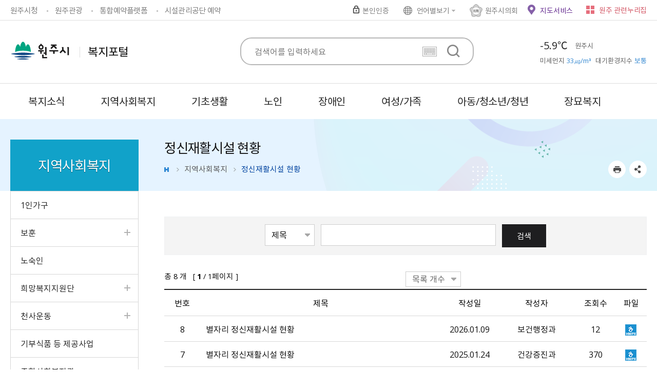

--- FILE ---
content_type: text/html;charset=UTF-8
request_url: https://www.wonju.go.kr/welfare/selectBbsNttList.do?bbsNo=71&key=2445&
body_size: 107363
content:
<!DOCTYPE html>
<html lang="ko">

<head>
    <meta charset="utf-8" />
    <meta http-equiv="X-UA-Compatible" content="IE=Edge" />
    <meta name="viewport" content="width=device-width, height=device-height, initial-scale=1.0, maximum-scale=2.0, minimum-scale=1.0, user-scalable=yes" />
	<meta name="keywords" content="복지포털" />
	<meta name="description" content="복지포털 홈페이지에 오신것을 환영합니다." />
	<!-- 소유권 인증 코드  : 원주시청  -->
<meta name="google-site-verification" content="ztmoJI9BJiKiLdzdeQxKlpzQdwamTQ2KxShBCRvt3iw" />
<meta name="naver-site-verification" content="c564a86b6fd3728954991c338e0876b22f6df026" />
<!-- End 소유권 인증 코드  : 원주시청  -->

<!-- Global site tag (gtag.js) - Google Analytics : 원주시청 -->
<script async src="https://www.googletagmanager.com/gtag/js?id=UA-202243619-1"></script>
<script>
  window.dataLayer = window.dataLayer || [];
  function gtag(){dataLayer.push(arguments);}
  gtag('js', new Date());

  gtag('config', 'UA-202243619-1', {'send_page_view': false});   // GTM과 중복 페이지뷰 발생 방지;
</script>
<!-- End Global site tag (gtag.js) - Google Analytics -->


<!-- Google Tag Manager : 원주시청  -->
<script>(function(w,d,s,l,i){w[l]=w[l]||[];w[l].push({'gtm.start':
new Date().getTime(),event:'gtm.js'});var f=d.getElementsByTagName(s)[0],
j=d.createElement(s),dl=l!='dataLayer'?'&l='+l:'';j.async=true;j.src=
'https://www.googletagmanager.com/gtm.js?id='+i+dl;f.parentNode.insertBefore(j,f);
})(window,document,'script','dataLayer','GTM-KQD9LN7');</script>
<!-- End Google Tag Manager -->
<link rel="stylesheet" href="/common/css/common_font.css" />
    <!--[if lt IE 9]><link rel="stylesheet" href="/common/css/font_ie8.css" /><![endif]-->
    <link rel="stylesheet" href="/site/welfare/css/sub.css?ver=202507b" />
    <!--[if lt IE 9]><script src="/common/js/html5.js"></script><![endif]-->
	<script src="/common/js/jquery-1.12.4.min.js"></script>
	<script src="/common/js/jquery-ui.min.js"></script>
	<script src="/common/js/jquery.screen.min.js"></script>
	<!--<script src="/common/js/jquery.menu.min.js"></script>-->
	<script src="/common/js/NeoVirtualKeyboard.min.js"></script>
	<script src="/common/js/slick.min.js"></script>
	<script src="/common/js/slick.extensions.min.js"></script>
	<script src="/common/js/common.js"></script>
	<script src="/common/js/layout.js"></script>


<script src="/common/js/common_layout.js"></script>
    <script src="/common/js/common_sub.js"></script>
	<script src="/site/welfare/js/common.js"></script>
    <script src="/site/welfare/js/sub.js"></script>
	<script src="/common/js/program.min.js"></script>



<title>정신재활시설 현황 - 지역사회복지 -복지포털</title>
</head>

<body id="sub">
	<!-- Google Tag Manager (noscript) : 원주시청  -->
<noscript><iframe src="https://www.googletagmanager.com/ns.html?id=GTM-KQD9LN7"
height="0" width="0" style="display:none;visibility:hidden"></iframe></noscript>
<!-- End Google Tag Manager (noscript) -->
<div class="accessibility">
        <a href="#contents">본문 바로가기</a>
    </div>
    <div id="wrapper" class="page2445">
        <!-- ★★pagexxx(키번호)부여해주세요★★ -->
        <header id="header">
            <div class="header_top">
                <div class="wrap clearfix">
                	<div class="linkbox">
				<ul class="clearfix">
                     <li class="www"><a href="https://wonju.go.kr/www/index.do">원주시청</a></li>
                     <li class="facility"><a href="https://wonju.go.kr/tour/index.do" target="_blank" title="새창">원주관광</a></li>
                     <li class="reservation"><a href="https://yeyak.wonju.go.kr/www/index.do" target="_blank" title="새창">통합예약플랫폼</a></li>
                     <li class="wfmc"><a href="https://cms.wfmc.kr/web/main.do" target="_blank" title="새창" rel="noopener noreferrer">시설관리공단 예약</a></li>
				</ul>
			</div>
<div class="rightbox clearfix">
                        <div class="gnb">
                            <ul class="clearfix">
							<li  class="login"><a href="/loginForm.do?siteId=welfare&amp;TARGET=%2Fwelfare%2Fsub.do%3Fkey%3D2445"  class="gnb_text login">본인인증</a></li>
						<li class="lang">
							    <button type="button" title="언어별보기 열기" class="gnb_text lang_open">언어별보기</button>
							    <div class="lang_panel" style="display:none;">
							        <ul class="clearfix">
							            <li><a href="/english/index.do" target="_blank" title="새창">English</a></li>
							            <li><a href="/chinese/index.do" target="_blank" title="새창">Chinese</a></li>
							            <li><a href="/japanese/index.do" target="_blank" title="새창">Japanese</a></li>
							        </ul>
							    </div>
							</li>
							<li class="council"><a href="http://council.wonju.go.kr/" title="새창" target="_blank" class="gnb_text">원주시의회</a></li>
							<li class="map_service"><a href="/selectLifeInfoMapList.do" title="새창" target="_blank" class="gnb_text" rel="noopener noreferrer">지도서비스</a></li>
						</ul>
</div>
                        <div class="family">
                            <button type="button" class="gnb_text family_open">원주 관련누리집</button>
							<div class="family_panel">
								<div class="wrap">
									<div class="family_content">
                                        <button type="button" class="family_close">닫기</button>
                                        <p>원주 주요누리집을 한눈에!</p>
                                        <h2><img src="/site/www/images/common/family_title_nurizip.png" alt="원주 관련누리집 모아보기"></h2>
                                        <ul class="family_list clearfix">
                                            <li class="family_item">
                                                <div class="family_title">
                                                    <a href="/www/index.do">원주시</a>
                                                </div>
                                                <div class="family_link">
                                                    <ul>
<li><a href="https://wonju.go.kr/mayor/index.do" target="_blank" title="새창">열린시장실</a></li>
                                                        <li><a href="https://wonju.go.kr/health/index.do" target="_blank" title="새창">보건소</a></li>
                                                        <li><a href="https://wonju.nid.or.kr/intro/intro.aspx" target="_blank" title="새창">원주치매안심센터</a></li>
                                                        <li><a href="https://loveme.yonsei.kr/" target="_blank" title="새창">원주시정신건강복지센터</a></li>
                                                        <li><a href="https://wonju.go.kr/wjatc/index.do" target="_blank" title="새창">농업기술센터</a></li>
                                                        <li><a href="https://wonju.go.kr/sudo/index.do" target="_blank" title="새창">상하수도사업소</a></li>
                                                        <li><a href="https://wonju.go.kr/envi/index.do" target="_blank" title="새창">환경사업소</a></li>
                                                        <li><a href="https://wonju.go.kr/vehicle/index.do" target="_blank" title="새창">차량등록사업소</a></li>
                                                        <li><a href="http://whm.wonju.go.kr/whm/main.php" target="_blank" title="새창">역사박물관</a></li>
</ul>
                                                </div>
                                            </li>
                                            <li class="family_item">
                                                <div class="family_title"><a href="/www/index.do">행정/서비스</a></div>
                                                <div class="family_link">
                                                    <ul class="clearfix">
                                                        <li><a href="https://wonju.go.kr/dangu/index.do" target="_blank" title="새창">단구동 행정복지센터</a></li>
                                                        <li><a href="https://wonju.go.kr/bangwan/index.do" target="_blank" title="새창">반곡관설동 행정복지센터</a></li>
                                                        <li><a href="https://wonju.go.kr/media/index.do" target="_blank" title="새창">시정홍보관</a></li>
                                                        <li><a href="https://wonju.go.kr/ecatalog/index.do" target="_blank" title="새창">E-Book 전자간행물</a></li>
                                                        <li><a href="http://its.wonju.go.kr/" target="_blank" title="새창">교통정보서비스</a></li>
                                                        <li><a href="https://www.wonju.go.kr/stat/index.do" target="_blank" title="새창">원주시 통계</a></li>
                                                        <li><a href="https://wonju.go.kr/bangok/index.do" target="_blank" title="새창">반곡사이버고향전시관</a></li>
                                                        <!--<li><a href="http://mail.iwonju.kr/" target="_blank" title="새창">원주시 웹메일</a></li>-->
														<li><a href="https://www.wonju.go.kr/archive/" target="_blank" title="새창">원주시 기록관</a></li>
														<li><a href="https://www.wonju.go.kr/selectLifeInfoMapList.do" target="_blank" title="새창">지도서비스</a></li>
                                                    </ul>
                                                </div>
                                            </li>
                                            <li class="family_item">
                                                <div class="family_title">
                                                    <a href="/www/sub.do?key=101&">민원/서비스</a>
                                                </div>
                                                <div class="family_link">
                                                    <ul>
                                                        <li><a href="http://www.wonju.go.kr/bigclean/" target="_blank" title="새창">대형폐기물배출예약</a></li>
                                                        <li><a href="https://water.wonju.go.kr/" target="_blank" title="새창">수도요금 인터넷납부</a></li>
                                                        <li><a href="https://www.wonju.go.kr/parkingsms/member/index.php" target="_blank" title="새창">불법주정차문자알림서비스</a></li>
                                                        <li><a href="https://light.wonju.go.kr/slamp/" target="_blank" title="새창">가로등 보안등 고장신고</a></li>
                                                        <li><a href="http://wonju.uriad.com/index_wonju.jsp" target="_blank" title="새창">원주시 현수막지정게시대</a></li>
                                                        <li><a href="https://cloud.eais.go.kr/" target="_blank" title="새창">원주시세움터</a></li>
                                                        <li><a href="https://rtms.molit.go.kr/" target="_blank" title="새창">부동산거래관리시스템</a></li>
                                                        <li><a href="https://gb.wfmc.kr:449/" target="_blank" title="새창">종량제물품</a></li>
                                                        <li><a href="https://min.wonju.go.kr/ungis_min/minComLoginPage.do" target="_blank" title="새창">도로점용굴착 신청</a></li>
                                                    </ul>
                                                </div>
                                            </li>
                                            <li class="family_item">
                                                <div class="family_title">
                                                    <a href="/tour/index.do">문화/관광</a>
                                                </div>
                                                <div class="family_link">
                                                    <ul>
                                                        <li><a href="https://wonju.go.kr/tour/index.do" target="_blank" title="새창">원주관광</a></li>
                                                        <li><a href="https://www.wonju.go.kr/trail/index.do" target="_blank" title="새창">원주걷기길</a></li>
                                                        <li><a href="http://www.ddcwj.com/" target="_blank" title="새창">원주다이내믹댄싱카니발</a></li>
                                                        <li><a href="https://wonju.go.kr/baekunart/index.do" target="_blank" title="새창">백운아트홀</a></li>
                                                        <li><a href="https://wonju.go.kr/tojipark/index.do" target="_blank" title="새창">박경리문학공원</a></li>
                                                        <li><a href="https://www.wonju.go.kr/arts/main.html" target="_blank" title="새창">원주시립예술단</a></li>
                                                        <li><a href="http://www.wcf.or.kr/" target="_blank" title="새창">원주문화재단</a></li>
                                                        <li><a href="https://www.wonju.go.kr/cityofliterature/" target="_blank" title="새창">유네스코 문학 창의도시 원주</a></li>
                                                        <li><a href="http://www.wonjuottchil.com/" target="_blank" title="새창">원주옻문화센터</a></li>
                                                        <li><a href="http://www.hanjipark.com/main.php" target="_blank" title="새창">원주 한지테마파크</a></li>
                                                        <li><a href="http://www.wonju.go.kr/greentour/wj/index.php" target="_blank" title="새창">원주 농촌관광</a></li>
                                                        <li><a href="https://원주롭다.kr/main.php" target="_blank" title="새창">문화도시원주</a></li>
                                                    </ul>
                                                </div>
                                            </li>
                                            <li class="family_item">
                                                <div class="family_title">
                                                    <a href="/welfare/index.do">생활/산업</a>
                                                </div>
                                                <div class="family_link">
                                                    <ul>
                                                        <li><a href="https://wonju.go.kr/welfare/index.do" target="_blank" title="새창">복지포털</a></li>
														<li><a href="https://wonju.familynet.or.kr/center/index.do" target="_blank" title="새창">원주시가족센터</a></li>
                                                        <li><a href="http://map.wonju.go.kr/lifemap/portal/" target="_blank" title="새창">생활지리정보</a></li>
                                                        <li><a href="https://wonju.go.kr/eco/index.do" target="_blank" title="새창">원주생태정보</a></li>
                                                        <li><a href="https://wonju.go.kr/ccec/index.do" target="_blank" title="새창">기후변화대응 교육연구센터</a></li>
                                                        <li><a href="https://wonju.go.kr/market/index.do" target="_blank" title="새창">농산물도매시장</a></li>
                                                        <li><a href="http://www.wonju.go.kr/wonjusarang" target="_blank" title="새창">원주사랑상품권</a></li>
                                                        <li><a href="http://www.wmit.or.kr/main.do" target="_blank" title="새창">원주 의료기기테크노밸리</a></li>
                                                        <li><a href="http://www.xn--352bt5txub.com/" target="_blank" title="새창">원주몰</a></li>
                                                        <li><a href="https://www.wonju.go.kr/tdmarket/index.do" target="_blank" title="새창">원주시전통시장</a></li>
                                                        <li><a href="/wjyouth/index.do" target="_blank" title="새창">원주시 청년지원센터</a></li>
                                                        <li><a href="/sbinfo/www/index.do" target="_blank" title="새창">원주시 소상공인종합정보센터</a></li>
                                                        <li><a href="https://www.wonju.go.kr/wjioncare/index.do" target="_blank" title="새창">아동돌봄 원스톱통합지원센터</a></li>
                                                    </ul>
                                                </div>
                                            </li>
                                            <li class="family_item">
                                                <div class="family_title">
                                                    <a href="https://wfmc.wonju.go.kr/sports/index.do">시설/체육/교육</a>
                                                </div>
                                                <div class="family_link">
                                                    <ul>
                                                        <li><a href="https://yeyak.wonju.go.kr/www/index.do" target="_blank" title="새창">통합예약플랫폼</a></li>
                                                        <li><a href="https://lib.wonju.go.kr/wj/egovMain.do" target="_blank" title="새창">원주시립통합도서관</a></li>
                                                        <li><a href="https://wonju.go.kr/culture/index.do" target="_blank" title="새창">학습관</a></li>
                                                        <li><a href="https://wonju.go.kr/cityinfo/index.do" target="_blank" title="새창">도시정보센터</a></li>
                                                        <li><a href="http://www.wonju1365.or.kr/" target="_blank" title="새창">원주시자원봉사센터</a></li>
														<li><a href="https://cms.wfmc.kr/web/index.do" target="_blank" title="새창">시설관리공단</a></li>
                                                    </ul>
                                                </div>
                                            </li>
                                        </ul>
                                    </div>
</div>
							</div>
                        </div><!-- //.family -->
                    </div>
                </div>
            </div>
            <div class="header_box">
                <div class="wrap">
                    <h1 class="logo">
                        <a href="/welfare/index.do">
                            <span class="logo_image">원주시</span>
                            <span class="department">복지포털</span>
                        </a>
                    </h1>
                    <!-- <script src="/common/js/jquery-1.12.4.min.js"></script> -->
<script>
/*
function setWeatherInfo(icon_img, status, temperature, weatherDataArray) {

}

function setAirInfo(pm10Grade, pm10Value, status1_class, status1, pm25Grade, pm25Value, status2_class, status2, airJsonData) {

}
*/

function wheatherBanner(){
	var sky_set = false;
	var sky_status = 0;
	var sky_status_nm = "";
							
	$.ajax({
		url:'/vilageFcstJSON.do',
		type: 'POST',
		dataType: 'json',
		cache: true,
		async: false,
		success: function(resp) {
			var tmFcstJson = resp['202601241200'];
			if(tmFcstJson) {
				console.log(tmFcstJson);
				//하늘상태
				if(!sky_set && tmFcstJson.SKY){
					sky_status = tmFcstJson.SKY ;
					sky_status_nm = tmFcstJson.SKY_NM;
					sky_set = true;
				}
			}
		}
	});
	
	//기상정보 - 기온
	$.ajax({
		url:'/weatherDataJSON.do',
		type: 'POST',
		dataType: 'json',
		cache: true,
		async: false,
		success: function(resp) {
			//console.log(resp);
			try {
				if(resp.response.header.resultCode == "00") {
					var data = resp.response.body.items.item;

					if(data.length > 0){
						var temperature = "점검중";	//기온
						var pty_status = 0;
						var lgt_status = 0;
						icon_img = "10";
						var status = "";
						var tmp_set = false;
						var pty_set = false;
						var lgt_set = false;


						for(var i=0;i<data.length;i++){
							//기온
							if(!tmp_set && data[i].category == "T1H"){
								baseDate = data[i].baseDate;
								baseTime = data[i].baseTime;
								temperature = data[i].obsrValue ;
								tmp_set = true;
							}

							//강수상태
							if(!pty_set && data[i].category == "PTY"){
								pty_status = data[i].obsrValue ;
								pty_set = true;
							}


							//낙뢰상태
							if(!lgt_set && data[i].category == "LGT"){
								lgt_status = data[i].obsrValue ;
								lgt_set = true;
							}
						}

						if(lgt_status == "0"){
							if(pty_status == "0"){
								if(sky_status_nm != ""){
									icon_img = ""+sky_status;
									status = sky_status_nm;
								}
							}else if(pty_status == "1"){
								icon_img = "5";
								status = "비";
							}else if(pty_status == "2"){
								icon_img = "6";
								status = "비/눈";
							}else if(pty_status == "3"){
								icon_img = "7";
								status = "눈";
							}
						}else{
							icon_img = "8";
							status = "낙뢰";
						}
						setWeatherInfo(icon_img, status, temperature, data);
					}
				}
			}
			catch(e) {}
		}
	});

	//기상정보-통합대기지수
	$.ajax({
		url:'/airQualityJSON.do',
		type: 'POST',
		cache: true,
		async: true,
		dataType: 'json',
		success: function(res) {
			//console.log(res);

			var data = res.response.body.items;
			try {
				if (data.length > 0) {

					//console.log(data[0]);

					// 통합대기환경지수 기본값은 "점검중"으로 설정함
					var status1 = "점검중";
					var status1_class = "";
					var pm10Value = data[0].pm10Value;		// 미세먼지수치
					var pm10Grade = data[0].pm10Grade;		// 미세먼지등급

					// 미세먼지등급
					// 1:좋음, 2:보통, 3:나쁨, 4:매우나쁨
					if (pm10Grade == '1') {
						status1_class = "good";
						status1 = "좋음";
					} else if (pm10Grade == '2') {
						status1_class = "normal";
						status1 = "보통";
					} else if (pm10Grade == '3') {
						status1_class="bad";
						status1 = "나쁨";
					} else if (pm10Grade == '4') {
						status1_class="very_bad";
						status1 = "매우나쁨";
					}

					//console.log("pm10Grade=" + pm10Grade + ", s1c=" + status1_class + ", s1=" + status1);

					var status2 = "점검중";
					var status2_class = "";
					var pm25Value = data[0].pm25Value;		// 초미세먼지수치
					var pm25Grade = data[0].pm25Grade;		// 초미세먼지등급
					if (pm25Grade == '1') {
						status2_class = "good";
						status2 = "좋음";
					} else if (pm25Grade == '2') {
						status2_class = "normal";
						status2 = "보통";
					} else if (pm25Grade == '3') {
						status2_class="bad";
						status2 = "나쁨";
					} else if (pm25Grade == '4') {
						status2_class="very_bad";
						status2 = "매우나쁨";
					}

					//console.log("pm25Grade=" + pm25Grade + ", s2c=" + status2_class + ", s2=" + status2);
					setAirInfo(pm10Grade, pm10Value, status1_class, status1, pm25Grade, pm25Value, status2_class, status2, data[0]);
				}
			}
			catch(e) {}
		}
	});
};
</script>
<script>
	function setWeatherInfo(icon_img, status, temperature, weatherDataArray) {
		if(temperature && temperature != '점검중') {
			$("#WEATHER_TEMPERATURE").html( (Math.floor(temperature*10)/10) + "℃" );	//기온
		}
		$("#WEATHER_STATUS_P").addClass("type"+icon_img);	//상태 이미지
		$("#WEATHER_STATUS_P").html(status);
	}

	function setAirInfo(pm10Grade, pm10Value, status1_class, status1, pm25Grade, pm25Value, status2_class, status2, airJsonData) {
		if(status1_class != "") {
			$("#DUST_STATUS1").addClass("dust"+pm10Grade);	//상태 이미지
			$("#DUST_STATUS2").addClass("dust"+pm10Grade);	//상태 이미지

			$('#DUST_STATUS1').text(pm10Value + "㎍/m³");
			$('#DUST_STATUS2').text(status1);
		}
	}

	$(document).ready(function(){
		wheatherBanner();
	});
	</script>
	<div class="weather">
	    <div class="wrap">
	        <h2 class="skip">날씨</h2>
	        <div class="weather_content clearfix">
<div class="weather_pm">
                    <p class="weather_temp" id="WEATHER_TEMPERATURE">-</p>
	                <span class="weather_area">원주시</span>
	                <a href="http://www.airkorea.or.kr/web" target="_blank" title="새창">
	                    <p class="weather_dust"><span class="weather_title">미세먼지</span> <span id="DUST_STATUS1" class="weather_degree">-</span></p>
	                    <p class="weather_dust"><span class="weather_title">대기환경지수</span> <span  id="DUST_STATUS2" class="weather_degree">-</span></p>
	                </a>
	            </div>
	        </div>
	    </div>
	</div>

<!-- //.weather -->
                    <div class="menu_show">
                        <button type="button" class="menu_btn">주메뉴 열기</button>
                    </div>
                </div>
            </div>
            <!--검색-->
            <div class="search">
                <div class="wrap">
                    <button type="button" class="search_open">열기</button>
                    <div class="search_panel">
					<script>
						function searchGo( frm ) {

							if( !frm.query.value ) {
								alert("검색어를 입력해주세요.");
								frm.query.focus();
								return false;
							}

							return true;

						}
					</script>
                    <form name="searchForm" id="searchForm" method="post" action="/search/search.jsp" onsubmit="return searchGo(this)" >
                        <fieldset>
                            <legend>검색</legend>
                            <!--
                            <span class="search_select">
                                <select name="collection" id="collection" title="검색 분야를 선택하세요">
                                    <option value="ALL" >통합검색</option>
                                    <option value="notice">새소식</option>
                                    <option value="menu" >메뉴</option>
                                    <option value="bbs" >게시물</option>
                                    <option value="webpage" >웹문서</option>
                                    <option value="emp" >직원/업무</option>
                                    <option value="minwon" >민원서식</option>
                                </select>
                            </span>
                            -->
                            <label>
                                <input class="search_query text" type="search" name="query" id="query" placeholder="검색어를 입력하세요"  title="검색어" autocomplete="off"/>
                            </label>
                            <input type="button" class="search_keyboard" value="가상 키보드">
                            <input type="submit" class="search_submit" value="검색">
</fieldset>
                    </form>

					<button type="button" class="search_close">닫기</button>
                    <div class="keyword clearfix">
                        <h3 class="h0">인기검색어</h3>
                        <ul class="clearfix" id="searchKeyword">
                        	<li class="hide">인기검색어</li>
                        </ul>

                        <script>
                        function doKeyword(kwd) {
                        	$('#collection').val('ALL');
							$('#query').val(kwd);
							$('#searchForm').submit();
						}

						$(document).ready(function() {
							var target		= "popword";
							var range		= "D";
							var collection  = "_ALL_";
							var datatype   = "xml";

							$.ajax({
								type: "POST",
								url: "/search/popword/popword.jsp",
								cache: true,
								async: true,
								dataType: 'xml',
								data: { "target" : target, "range" : range, "collection" : collection , "datatype" : datatype, "charset":"utf-8" },
								success: function(xml) {
									//console.log(xml);
									var str = '<li class="hide">인기검색어</li>';
									$(xml).find("Query").each(function() {
										str += '<li><a href="#n" onclick="javascript:doKeyword(\'' + $(this).text() + '\');" class="title">' + '#' +$(this).text()+'</a></li>';
									});
									$("#searchKeyword").html(str);
							  	},
								error:function(request,status,error){
							  		console.log("code:"+request.status+"\n"+"message:"+request.responseText+"\n"+"error:"+error);
								}
							});
						});
						</script>





                    </div>
                </div>




</div>
            </div>
            <div class="lnb">
                <div class="lnb_topbox">
                    <div class="lnbgnbbox clearfix">
                        <div class="lnb_gnb">
                            <ul class="clearfix">
							<li  class="login"><a href="/loginForm.do?siteId=welfare&amp;TARGET=%2Fwelfare%2Fsub.do%3Fkey%3D2445"  class="gnb_text login">본인인증</a></li>
						<li class="lang">
							    <button type="button" title="언어별보기 열기" class="gnb_text lang_open">언어별보기</button>
							    <div class="lang_panel" style="display:none;">
							        <ul class="clearfix">
							            <li><a href="/english/index.do" target="_blank" title="새창">English</a></li>
							            <li><a href="/chinese/index.do" target="_blank" title="새창">Chinese</a></li>
							            <li><a href="/japanese/index.do" target="_blank" title="새창">Japanese</a></li>
							        </ul>
							    </div>
							</li>
							<li class="council"><a href="http://council.wonju.go.kr/" title="새창" target="_blank" class="gnb_text">원주시의회</a></li>
							<li class="map_service"><a href="/selectLifeInfoMapList.do" title="새창" target="_blank" class="gnb_text" rel="noopener noreferrer">지도서비스</a></li>
						</ul>
</div>
                        <div class="lnb_language">
                            <button type="button" title="하위메뉴 열기" class="gnb_btn">한국어</button>
                            <div class="layer">
                                <ul class="clearfix">
        <li><a href="/english/index.do" target="_blank" title="새창">Eng</a></li>
        <li><a href="/chinese/index.do" target="_blank" title="새창">中</a></li>
        <li><a href="/japanese/index.do" target="_blank" title="새창">日</a></li>
    </ul>

</div>
                        </div>
                    </div>
                </div>
                <nav class="menu after eachdown">
                    <h2 class="skip">메뉴</h2>
                    <div class="wrap">
                        <div class="depth depth1 clearfix">
                        	<ul class="depth_list depth1_list clearfix" ><li class="depth_item depth1_item"><a class="depth_text depth1_text" href="/welfare/selectBbsNttList.do?bbsNo=69&key=2205&" target="_self"><span>복지소식</span></a><div class="depth depth2"><div class="menu_title"><div class="innerbox"><div class="title">복지소식</div><p class="text"></p></div></div><ul class="depth_list depth2_list clearfix"><li class="depth_item depth2_item"><a class="depth_text depth2_text" href="/welfare/selectBbsNttList.do?bbsNo=69&key=2205&" target="_self"><span>공지사항</span></a></li><li class="depth_item depth2_item"><a class="depth_text depth2_text" href="/welfare/selectBbsNttList.do?bbsNo=224&key=2820&" target="_self"><span>사회복지법인소식</span></a></li><li class="depth_item depth2_item"><a class="depth_text depth2_text" href="/welfare/selectBbsNttList.do?bbsNo=101&key=3402&searchCtgry=%EB%B3%B5%EC%A7%80%EC%A0%95%EC%B1%85%EA%B3%BC_OR_%EC%97%AC%EC%84%B1%EA%B0%80%EC%A1%B1%EA%B3%BC_OR_%EA%B2%BD%EB%A1%9C%EC%9E%A5%EC%95%A0%EC%9D%B8%EA%B3%BC&" target="_self"><span>민원서식</span></a></li><li class="depth_item depth2_item"><a class="depth_text depth2_text" href="/welfare/selectBbsNttList.do?bbsNo=874&key=3580&" target="_self"><span>임신/출산/보육 관련사이트</span></a></li><li class="depth_item depth2_item"><a class="depth_text depth2_text" href="/welfare/selectWelfareWebList.do?key=4724&" target="_self"><span>맞춤복지서비스</span></a></li><li class="depth_item depth2_item"><a class="depth_text depth2_text" href="/welfare/contents.do?key=2411&" target="_self"><span>사회복지 업무처리 절차</span></a></li></ul></div></li><li class="depth_item depth1_item"><a class="depth_text depth1_text" href="/welfare/contents.do?key=6341&" target="_self"><span>지역사회복지</span></a><div class="depth depth2"><div class="menu_title"><div class="innerbox"><div class="title">지역사회복지</div><p class="text"></p></div></div><ul class="depth_list depth2_list clearfix"><li class="depth_item depth2_item"><a class="depth_text depth2_text" href="/welfare/contents.do?key=6341&" target="_self"><span>1인가구</span></a></li><li class="depth_item depth2_item"><a class="depth_text depth2_text" href="/welfare/contents.do?key=5771&" target="_self"><span>보훈</span></a><div class="depth depth3"><ul class="depth_list depth3_list"><li class="depth_item depth3_item"><a class="depth_text depth3_text" href="/welfare/contents.do?key=5771&" target="_self"><span>보훈영예수당 등</span></a></li><li class="depth_item depth3_item"><a class="depth_text depth3_text" href="/welfare/contents.do?key=5772&" target="_self"><span>현충시설관리현황</span></a></li><li class="depth_item depth3_item"><a class="depth_text depth3_text" href="https://e-gonghun.mpva.go.kr/user/ContribuMeritList.do?goTocode=20002&registerLargeDiv1=LOC00238&registerMidDiv1=LOC00247&" target="_blank" title="새창"><span>원주시 독립유공자 공훈록</span></a></li></ul></div></li><li class="depth_item depth2_item"><a class="depth_text depth2_text" href="/welfare/contents.do?key=5172&" target="_self"><span>노숙인</span></a></li><li class="depth_item depth2_item"><a class="depth_text depth2_text" href="/welfare/contents.do?key=2309&" target="_self"><span>희망복지지원단</span></a><div class="depth depth3"><ul class="depth_list depth3_list"><li class="depth_item depth3_item"><a class="depth_text depth3_text" href="/welfare/contents.do?key=2309&" target="_self"><span>희망복지지원단 소개</span></a></li><li class="depth_item depth3_item"><a class="depth_text depth3_text" href="/welfare/contents.do?key=2310&" target="_self"><span>통합사례관리사업</span></a></li><li class="depth_item depth3_item"><a class="depth_text depth3_text" href="/welfare/contents.do?key=2311&" target="_self"><span>긴급복지사업</span></a></li></ul></div></li><li class="depth_item depth2_item"><a class="depth_text depth2_text" href="/welfare/selectBbsNttList.do?bbsNo=84&key=5174&" target="_self"><span>천사운동</span></a><div class="depth depth3"><ul class="depth_list depth3_list"><li class="depth_item depth3_item"><a class="depth_text depth3_text" href="/welfare/selectBbsNttList.do?bbsNo=84&key=5174&" target="_self"><span>천사운동 현황</span></a></li><li class="depth_item depth3_item"><a class="depth_text depth3_text" href="http://happy1004.co.kr/?" target="_blank" title="새창"><span>천사운동본부</span></a></li></ul></div></li><li class="depth_item depth2_item"><a class="depth_text depth2_text" href="/welfare/contents.do?key=2216&" target="_self"><span>기부식품 등 제공사업</span></a></li><li class="depth_item depth2_item"><a class="depth_text depth2_text" href="/welfare/contents.do?key=2217&" target="_self"><span>종합사회복지관</span></a></li><li class="depth_item depth2_item"><a class="depth_text depth2_text" href="/welfare/selectBbsNttList.do?bbsNo=71&key=2445&" target="_self"><span>정신재활시설 현황</span></a></li></ul></div></li><li class="depth_item depth1_item"><a class="depth_text depth1_text" href="/welfare/contents.do?key=2208&" target="_self"><span>기초생활</span></a><div class="depth depth2"><div class="menu_title"><div class="innerbox"><div class="title">기초생활</div><p class="text"></p></div></div><ul class="depth_list depth2_list clearfix"><li class="depth_item depth2_item"><a class="depth_text depth2_text" href="/welfare/contents.do?key=2208&" target="_self"><span>국민기초생활보장</span></a></li><li class="depth_item depth2_item"><a class="depth_text depth2_text" href="/welfare/contents.do?key=2215&" target="_self"><span>자활사업</span></a></li><li class="depth_item depth2_item"><a class="depth_text depth2_text" href="/welfare/contents.do?key=2210&" target="_self"><span>의료급여제도</span></a></li><li class="depth_item depth2_item"><a class="depth_text depth2_text" href="/welfare/contents.do?key=2209&" target="_self"><span>사회서비스</span></a></li><li class="depth_item depth2_item"><a class="depth_text depth2_text" href="/welfare/contents.do?key=2212&" target="_self"><span>저소득주민 생활안정지원</span></a></li><li class="depth_item depth2_item"><a class="depth_text depth2_text" href="/welfare/selectBbsNttList.do?bbsNo=72&key=2446&" target="_self"><span>기초 생활보장 현황</span></a></li><li class="depth_item depth2_item"><a class="depth_text depth2_text" href="/welfare/selectBbsNttList.do?bbsNo=73&key=2447&" target="_self"><span>무상급식 지원 현황</span></a></li></ul></div></li><li class="depth_item depth1_item"><a class="depth_text depth1_text" href="/welfare/contents.do?key=2220&" target="_self"><span>노인</span></a><div class="depth depth2"><div class="menu_title"><div class="innerbox"><div class="title">노인</div><p class="text"></p></div></div><ul class="depth_list depth2_list clearfix"><li class="depth_item depth2_item"><a class="depth_text depth2_text" href="/welfare/contents.do?key=2220&" target="_self"><span>노인복지사업</span></a><div class="depth depth3"><ul class="depth_list depth3_list"><li class="depth_item depth3_item"><a class="depth_text depth3_text" href="/welfare/contents.do?key=2220&" target="_self"><span>일반현황</span></a></li><li class="depth_item depth3_item"><a class="depth_text depth3_text" href="/welfare/contents.do?key=2221&" target="_self"><span>기초연금</span></a></li><li class="depth_item depth3_item"><a class="depth_text depth3_text" href="/welfare/contents.do?key=2222&" target="_self"><span>노인장기요양보험</span></a></li><li class="depth_item depth3_item"><a class="depth_text depth3_text" href="/welfare/contents.do?key=2224&" target="_self"><span>경로당지원</span></a></li><li class="depth_item depth3_item"><a class="depth_text depth3_text" href="/welfare/contents.do?key=2225&" target="_self"><span>노인무료급식</span></a></li><li class="depth_item depth3_item"><a class="depth_text depth3_text" href="/welfare/contents.do?key=3547&" target="_self"><span>노인일자리사업</span></a><div class="depth depth4"><ul class="depth_list depth4_list"><li class="depth_item depth4_item"><a class="depth_text depth4_text" href="/welfare/contents.do?key=3547&" target="_self"><span>노인일자리사업 안내</span></a></li><li class="depth_item depth4_item"><a class="depth_text depth4_text" href="/welfare/selectBbsNttList.do?bbsNo=870&key=3548&" target="_self"><span>노인일자리사업 현황</span></a></li></ul></div></li><li class="depth_item depth3_item"><a class="depth_text depth3_text" href="/welfare/contents.do?key=2227&" target="_self"><span>노인맞춤돌봄서비스</span></a></li><li class="depth_item depth3_item"><a class="depth_text depth3_text" href="/welfare/contents.do?key=5550&" target="_self"><span>독거노인·장애인 응급안전안심서비스사업</span></a></li></ul></div></li><li class="depth_item depth2_item"><a class="depth_text depth2_text" href="/welfare/contents.do?key=2448&" target="_self"><span>경로복지시설 현황</span></a></li></ul></div></li><li class="depth_item depth1_item"><a class="depth_text depth1_text" href="/welfare/contents.do?key=2248&" target="_self"><span>장애인</span></a><div class="depth depth2"><div class="menu_title"><div class="innerbox"><div class="title">장애인</div><p class="text"></p></div></div><ul class="depth_list depth2_list clearfix"><li class="depth_item depth2_item"><a class="depth_text depth2_text" href="/welfare/contents.do?key=2248&" target="_self"><span>장애인 등록</span></a><div class="depth depth3"><ul class="depth_list depth3_list"><li class="depth_item depth3_item"><a class="depth_text depth3_text" href="/welfare/contents.do?key=2248&" target="_self"><span>장애인 등록절차</span></a></li><li class="depth_item depth3_item"><a class="depth_text depth3_text" href="/welfare/contents.do?key=2249&" target="_self"><span>장애인 분류</span></a></li><li class="depth_item depth3_item"><a class="depth_text depth3_text" href="/welfare/contents.do?key=2250&" target="_self"><span>장애인 유형별 안내</span></a></li></ul></div></li><li class="depth_item depth2_item"><a class="depth_text depth2_text" href="/welfare/contents.do?key=2252&" target="_self"><span>장애인 복지시책</span></a><div class="depth depth3"><ul class="depth_list depth3_list"><li class="depth_item depth3_item"><a class="depth_text depth3_text" href="/welfare/contents.do?key=2252&" target="_self"><span>보건복지부사업</span></a></li><li class="depth_item depth3_item"><a class="depth_text depth3_text" href="/welfare/contents.do?key=2253&" target="_self"><span>기타중앙행정기관사업</span></a></li><li class="depth_item depth3_item"><a class="depth_text depth3_text" href="/welfare/contents.do?key=2254&" target="_self"><span>지방자치단체사업</span></a></li><li class="depth_item depth3_item"><a class="depth_text depth3_text" href="/welfare/contents.do?key=2255&" target="_self"><span>민간기관사업</span></a></li><li class="depth_item depth3_item"><a class="depth_text depth3_text" href="/welfare/contents.do?key=2256&" target="_self"><span>지방이양사업</span></a></li><li class="depth_item depth3_item"><a class="depth_text depth3_text" href="/welfare/contents.do?key=2257&" target="_self"><span>기타</span></a></li></ul></div></li><li class="depth_item depth2_item"><a class="depth_text depth2_text" href="/welfare/contents.do?key=2258&" target="_self"><span>장애인 활동지원</span></a></li><li class="depth_item depth2_item"><a class="depth_text depth2_text" href="/welfare/contents.do?key=3210&" target="_self"><span>장애인 시설현황</span></a><div class="depth depth3"><ul class="depth_list depth3_list"><li class="depth_item depth3_item"><a class="depth_text depth3_text" href="/welfare/contents.do?key=3210&" target="_self"><span>장애인 생활시설</span></a></li><li class="depth_item depth3_item"><a class="depth_text depth3_text" href="/welfare/contents.do?key=3211&" target="_self"><span>장애인 직업재활시설</span></a></li><li class="depth_item depth3_item"><a class="depth_text depth3_text" href="/welfare/contents.do?key=3212&" target="_self"><span>장애인 지역사회 재활시설</span></a></li></ul></div></li><li class="depth_item depth2_item"><a class="depth_text depth2_text" href="/welfare/contents.do?key=2412&" target="_self"><span>장애아동재활치료</span></a></li><li class="depth_item depth2_item"><a class="depth_text depth2_text" href="/welfare/contents.do?key=2263&" target="_self"><span>장애인 관련단체</span></a></li></ul></div></li><li class="depth_item depth1_item"><a class="depth_text depth1_text" href="/welfare/contents.do?key=6173&" target="_self"><span>여성/가족</span></a><div class="depth depth2"><div class="menu_title"><div class="innerbox"><div class="title">여성/가족</div><p class="text"></p></div></div><ul class="depth_list depth2_list clearfix"><li class="depth_item depth2_item"><a class="depth_text depth2_text" href="/welfare/contents.do?key=6173&" target="_self"><span>원주시 여성커뮤니센터</span></a></li><li class="depth_item depth2_item"><a class="depth_text depth2_text" href="/welfare/contents.do?key=2265&" target="_self"><span>양성평등기금</span></a></li><li class="depth_item depth2_item"><a class="depth_text depth2_text" href="/welfare/contents.do?key=2268&" target="_self"><span>출산장려</span></a><div class="depth depth3"><ul class="depth_list depth3_list"><li class="depth_item depth3_item"><a class="depth_text depth3_text" href="/welfare/contents.do?key=2268&" target="_self"><span>출산장려시책</span></a><div class="depth depth4"><ul class="depth_list depth4_list"><li class="depth_item depth4_item"><a class="depth_text depth4_text" href="/welfare/contents.do?key=2268&" target="_self"><span>출산장려시책</span></a></li><li class="depth_item depth4_item"><a class="depth_text depth4_text" href="/welfare/contents.do?key=3592&" target="_self"><span>생애주기별 가이드북 책자</span></a></li></ul></div></li><li class="depth_item depth3_item"><a class="depth_text depth3_text" href="/welfare/selectBbsNttList.do?bbsNo=76&key=2450&" target="_self"><span>출산장려 지원사항</span></a></li></ul></div></li><li class="depth_item depth2_item"><a class="depth_text depth2_text" href="/welfare/contents.do?key=2274&" target="_self"><span>한부모가족 지원</span></a><div class="depth depth3"><ul class="depth_list depth3_list"><li class="depth_item depth3_item"><a class="depth_text depth3_text" href="/welfare/contents.do?key=2274&" target="_self"><span>생활안정지원</span></a></li><li class="depth_item depth3_item"><a class="depth_text depth3_text" href="/welfare/contents.do?key=2275&" target="_self"><span>청소년 한부모 자립지원</span></a></li><li class="depth_item depth3_item"><a class="depth_text depth3_text" href="/welfare/contents.do?key=3587&" target="_self"><span>한부모가족 주거지원사업</span></a></li></ul></div></li><li class="depth_item depth2_item"><a class="depth_text depth2_text" href="/welfare/contents.do?key=2277&" target="_self"><span>건강가정·다문화가족지원</span></a><div class="depth depth3"><ul class="depth_list depth3_list"><li class="depth_item depth3_item"><a class="depth_text depth3_text" href="/welfare/contents.do?key=2277&" target="_self"><span>건강가정지원</span></a></li><li class="depth_item depth3_item"><a class="depth_text depth3_text" href="/welfare/contents.do?key=2279&" target="_self"><span>다문화가족 지원</span></a></li><li class="depth_item depth3_item"><a class="depth_text depth3_text" href="/welfare/contents.do?key=2822&" target="_self"><span>취약위기가족지원</span></a></li></ul></div></li><li class="depth_item depth2_item"><a class="depth_text depth2_text" href="/welfare/contents.do?key=2278&" target="_self"><span>여성단체현황</span></a></li><li class="depth_item depth2_item"><a class="depth_text depth2_text" href="/welfare/selectBbsNttList.do?bbsNo=77&key=2451&" target="_self"><span>여성단체 행사결과</span></a></li><li class="depth_item depth2_item"><a class="depth_text depth2_text" href="/welfare/contents.do?key=2280&" target="_self"><span>아이돌봄지원</span></a></li><li class="depth_item depth2_item"><a class="depth_text depth2_text" href="/welfare/contents.do?key=2281&" target="_self"><span>여성권익증진시설 운영</span></a></li><li class="depth_item depth2_item"><a class="depth_text depth2_text" href="/welfare/selectBbsNttList.do?bbsNo=85&key=2413&" target="_self"><span>여성복지시설 현황</span></a></li><li class="depth_item depth2_item"><a class="depth_text depth2_text" href="/welfare/contents.do?key=2414&" target="_self"><span>여성새로일하기센터</span></a></li><li class="depth_item depth2_item"><a class="depth_text depth2_text" href="/welfare/contents.do?key=6445&" target="_self"><span>드림스타트</span></a><div class="depth depth3"><ul class="depth_list depth3_list"><li class="depth_item depth3_item"><a class="depth_text depth3_text" href="/welfare/contents.do?key=6445&" target="_self"><span>사업소개</span></a></li><li class="depth_item depth3_item"><a class="depth_text depth3_text" href="/welfare/contents.do?key=6446&" target="_self"><span>조직도 및 주요업무</span></a></li><li class="depth_item depth3_item"><a class="depth_text depth3_text" href="/welfare/contents.do?key=6448&" target="_self"><span>후원</span></a><div class="depth depth4"><ul class="depth_list depth4_list"><li class="depth_item depth4_item"><a class="depth_text depth4_text" href="/welfare/contents.do?key=6448&" target="_self"><span>중앙후원</span></a></li><li class="depth_item depth4_item"><a class="depth_text depth4_text" href="/welfare/contents.do?key=6449&" target="_self"><span>지역후원</span></a></li><li class="depth_item depth4_item"><a class="depth_text depth4_text" href="/welfare/contents.do?key=6450&" target="_self"><span>후원 및 자원봉사 안내</span></a></li></ul></div></li></ul></div></li><li class="depth_item depth2_item"><a class="depth_text depth2_text" href="/welfare/contents.do?key=2313&" target="_self"><span>여성친화도시 조성</span></a><div class="depth depth3"><ul class="depth_list depth3_list"><li class="depth_item depth3_item"><a class="depth_text depth3_text" href="/welfare/contents.do?key=2313&" target="_self"><span>여성친화도시 추진현황</span></a></li><li class="depth_item depth3_item"><a class="depth_text depth3_text" href="/welfare/contents.do?key=2314&" target="_self"><span>여성친화도시 조성사업</span></a></li></ul></div></li><li class="depth_item depth2_item"><a class="depth_text depth2_text" href="/welfare/contents.do?key=6398&" target="_self"><span>1인가구</span></a><div class="depth depth3"><ul class="depth_list depth3_list"><li class="depth_item depth3_item"><a class="depth_text depth3_text" href="/welfare/contents.do?key=6398&" target="_self"><span>1인가구 현황</span></a></li></ul></div></li></ul></div></li><li class="depth_item depth1_item"><a class="depth_text depth1_text" href="/welfare/selectBbsNttList.do?bbsNo=438&key=3213&" target="_self"><span>아동/청소년/청년</span></a><div class="depth depth2"><div class="menu_title"><div class="innerbox"><div class="title">아동/청소년/청년</div><p class="text"></p></div></div><ul class="depth_list depth2_list clearfix"><li class="depth_item depth2_item"><a class="depth_text depth2_text" href="/welfare/selectBbsNttList.do?bbsNo=438&key=3213&" target="_self"><span>어린이집현황</span></a><div class="depth depth3"><ul class="depth_list depth3_list"><li class="depth_item depth3_item"><a class="depth_text depth3_text" href="/welfare/selectBbsNttList.do?bbsNo=438&key=3213&" target="_self"><span>어린이집현황</span></a></li><li class="depth_item depth3_item"><a class="depth_text depth3_text" href="/welfare/selectBbsNttList.do?bbsNo=80&key=2454&" target="_self"><span>휴일 어린이집 운영 현황</span></a></li></ul></div></li><li class="depth_item depth2_item"><a class="depth_text depth2_text" href="/welfare/contents.do?key=4962&" target="_self"><span>보육료/양육수당지원</span></a><div class="depth depth3"><ul class="depth_list depth3_list"><li class="depth_item depth3_item"><a class="depth_text depth3_text" href="/welfare/contents.do?key=4962&" target="_self"><span>첫만남이용권</span></a></li><li class="depth_item depth3_item"><a class="depth_text depth3_text" href="/welfare/contents.do?key=3743&" target="_self"><span>강원특별자치도 육아기본수당</span></a></li><li class="depth_item depth3_item"><a class="depth_text depth3_text" href="/welfare/contents.do?key=2288&" target="_self"><span>보육료 지원기준</span></a></li><li class="depth_item depth3_item"><a class="depth_text depth3_text" href="/welfare/contents.do?key=2289&" target="_self"><span>셋째아 건강보험료 및 건강관리비 지원</span></a></li><li class="depth_item depth3_item"><a class="depth_text depth3_text" href="/welfare/contents.do?key=2290&" target="_self"><span>가정 양육수당 지원</span></a></li><li class="depth_item depth3_item"><a class="depth_text depth3_text" href="/welfare/contents.do?key=2291&" target="_self"><span>장애아동 양육수당 지원</span></a></li><li class="depth_item depth3_item"><a class="depth_text depth3_text" href="/welfare/contents.do?key=2292&" target="_self"><span>농어촌 양육수당 지원</span></a></li><li class="depth_item depth3_item"><a class="depth_text depth3_text" href="/welfare/contents.do?key=5609&" target="_self"><span>부모급여(영아수당)지원</span></a></li></ul></div></li><li class="depth_item depth2_item"><a class="depth_text depth2_text" href="/welfare/contents.do?key=2296&" target="_self"><span>아동복지사업</span></a><div class="depth depth3"><ul class="depth_list depth3_list"><li class="depth_item depth3_item"><a class="depth_text depth3_text" href="/welfare/contents.do?key=2296&" target="_self"><span>아동복지시설 운영</span></a></li><li class="depth_item depth3_item"><a class="depth_text depth3_text" href="/welfare/contents.do?key=2297&" target="_self"><span>가정위탁·소년소녀가장지원</span></a></li><li class="depth_item depth3_item"><a class="depth_text depth3_text" href="/welfare/contents.do?key=2298&" target="_self"><span>아동발달지원계좌지원</span></a></li><li class="depth_item depth3_item"><a class="depth_text depth3_text" href="/welfare/contents.do?key=2299&" target="_self"><span>결식아동급식지원</span></a></li><li class="depth_item depth3_item"><a class="depth_text depth3_text" href="/welfare/contents.do?key=2302&" target="_self"><span>아동학대 예방사업</span></a></li><li class="depth_item depth3_item"><a class="depth_text depth3_text" href="/welfare/contents.do?key=2300&" target="_self"><span>유니세프협력도시</span></a></li><li class="depth_item depth3_item"><a class="depth_text depth3_text" href="/welfare/contents.do?key=5260&" target="_self"><span>유니세프 아동친화도시</span></a></li></ul></div></li><li class="depth_item depth2_item"><a class="depth_text depth2_text" href="/welfare/contents.do?key=2303&" target="_self"><span>청소년 보호</span></a><div class="depth depth3"><ul class="depth_list depth3_list"><li class="depth_item depth3_item"><a class="depth_text depth3_text" href="/welfare/contents.do?key=2303&" target="_self"><span>청소년상담안내</span></a></li><li class="depth_item depth3_item"><a class="depth_text depth3_text" href="/welfare/contents.do?key=2304&" target="_self"><span>청소년유해환경</span></a></li><li class="depth_item depth3_item"><a class="depth_text depth3_text" href="/welfare/contents.do?key=2305&" target="_self"><span>청소년증 발급</span></a></li><li class="depth_item depth3_item"><a class="depth_text depth3_text" href="/welfare/contents.do?key=2823&" target="_self"><span>청소년지원사업</span></a></li></ul></div></li><li class="depth_item depth2_item"><a class="depth_text depth2_text" href="/welfare/contents.do?key=2457&" target="_self"><span>시설현황</span></a><div class="depth depth3"><ul class="depth_list depth3_list"><li class="depth_item depth3_item"><a class="depth_text depth3_text" href="/welfare/contents.do?key=2457&" target="_self"><span>청소년 수련시설 현황</span></a></li><li class="depth_item depth3_item"><a class="depth_text depth3_text" href="/welfare/contents.do?key=5104&" target="_self"><span>청소년시설 현황</span></a></li><li class="depth_item depth3_item"><a class="depth_text depth3_text" href="/welfare/contents.do?key=5105&" target="_self"><span>지역아동센터 현황</span></a></li><li class="depth_item depth3_item"><a class="depth_text depth3_text" href="/welfare/contents.do?key=5839&" target="_self"><span>다함께돌봄센터 현황</span></a></li></ul></div></li><li class="depth_item depth2_item"><a class="depth_text depth2_text" href="https://www.wonju.go.kr/wjyouth/index.do?" target="_blank" title="새창"><span>원주시 청년지원센터</span></a></li><li class="depth_item depth2_item"><a class="depth_text depth2_text" href="/welfare/contents.do?key=5894&" target="_self"><span>꿈이룸 바우처 지원사업</span></a></li><li class="depth_item depth2_item"><a class="depth_text depth2_text" href="/welfare/selectBbsNttList.do?bbsNo=1189&key=5905&" target="_self"><span>꿈이룸 가맹점 조회</span></a><div class="depth depth3"><ul class="depth_list depth3_list"><li class="depth_item depth3_item"><a class="depth_text depth3_text" href="/welfare/selectBbsNttList.do?bbsNo=1189&key=5905&" target="_self"><span>지역별 조회</span></a><div class="depth depth4"><ul class="depth_list depth4_list"><li class="depth_item depth4_item"><a class="depth_text depth4_text" href="/welfare/selectBbsNttList.do?bbsNo=1189&key=5905&" target="_self"><span>전체</span></a></li><li class="depth_item depth4_item"><a class="depth_text depth4_text" href="/welfare/selectBbsNttList.do?bbsNo=1189&key=5904&searchCnd=CTGRY&searchKrwd=%EA%B0%9C%EC%9A%B4%EB%8F%99&" target="_self"><span>개운동</span></a></li><li class="depth_item depth4_item"><a class="depth_text depth4_text" href="/welfare/selectBbsNttList.do?bbsNo=1189&key=5906&searchCnd=CTGRY&searchKrwd=%EA%B7%80%EB%9E%98%EB%A9%B4&" target="_self"><span>귀래면</span></a></li><li class="depth_item depth4_item"><a class="depth_text depth4_text" href="/welfare/selectBbsNttList.do?bbsNo=1189&key=5907&searchCnd=CTGRY&searchKrwd=%EB%8B%A8%EA%B5%AC%EB%8F%99&" target="_self"><span>단구동</span></a></li><li class="depth_item depth4_item"><a class="depth_text depth4_text" href="/welfare/selectBbsNttList.do?bbsNo=1189&key=5908&searchCnd=CTGRY&searchKrwd=%EB%8B%A8%EA%B3%84%EB%8F%99&" target="_self"><span>단계동</span></a></li><li class="depth_item depth4_item"><a class="depth_text depth4_text" href="/welfare/selectBbsNttList.do?bbsNo=1189&key=5909&searchCnd=CTGRY&searchKrwd=%EB%AA%85%EB%A5%9C1%EB%8F%99&" target="_self"><span>명륜1동</span></a></li><li class="depth_item depth4_item"><a class="depth_text depth4_text" href="/welfare/selectBbsNttList.do?bbsNo=1189&key=5910&searchCnd=CTGRY&searchKrwd=%EB%AA%85%EB%A5%9C2%EB%8F%99&" target="_self"><span>명륜2동</span></a></li><li class="depth_item depth4_item"><a class="depth_text depth4_text" href="/welfare/selectBbsNttList.do?bbsNo=1189&key=5911&searchCnd=CTGRY&searchKrwd=%EB%AC%B4%EC%8B%A4%EB%8F%99&" target="_self"><span>무실동</span></a></li><li class="depth_item depth4_item"><a class="depth_text depth4_text" href="/welfare/selectBbsNttList.do?bbsNo=1189&key=5912&searchCnd=CTGRY&searchKrwd=%EB%AC%B8%EB%A7%89%EC%9D%8D&" target="_self"><span>문막읍</span></a></li><li class="depth_item depth4_item"><a class="depth_text depth4_text" href="/welfare/selectBbsNttList.do?bbsNo=1189&key=5913&searchCnd=CTGRY&searchKrwd=%EB%B0%98%EA%B3%A1%EA%B4%80%EC%84%A4%EB%8F%99&" target="_self"><span>반곡관설동</span></a></li><li class="depth_item depth4_item"><a class="depth_text depth4_text" href="/welfare/selectBbsNttList.do?bbsNo=1189&key=5914&searchCnd=CTGRY&searchKrwd=%EB%B4%89%EC%82%B0%EB%8F%99&" target="_self"><span>봉산동</span></a></li><li class="depth_item depth4_item"><a class="depth_text depth4_text" href="/welfare/selectBbsNttList.do?bbsNo=1189&key=5915&searchCnd=CTGRY&searchKrwd=%EB%B6%80%EB%A1%A0%EB%A9%B4&" target="_self"><span>부론면</span></a></li><li class="depth_item depth4_item"><a class="depth_text depth4_text" href="/welfare/selectBbsNttList.do?bbsNo=1189&key=5916&searchCnd=CTGRY&searchKrwd=%EC%86%8C%EC%B4%88%EB%A9%B4&" target="_self"><span>소초면</span></a></li><li class="depth_item depth4_item"><a class="depth_text depth4_text" href="/welfare/selectBbsNttList.do?bbsNo=1189&key=5917&searchCnd=CTGRY&searchKrwd=%EC%8B%A0%EB%A6%BC%EB%A9%B4&" target="_self"><span>신림면</span></a></li><li class="depth_item depth4_item"><a class="depth_text depth4_text" href="/welfare/selectBbsNttList.do?bbsNo=1189&key=5918&searchCnd=CTGRY&searchKrwd=%EC%9A%B0%EC%82%B0%EB%8F%99&" target="_self"><span>우산동</span></a></li><li class="depth_item depth4_item"><a class="depth_text depth4_text" href="/welfare/selectBbsNttList.do?bbsNo=1189&key=5919&searchCnd=CTGRY&searchKrwd=%EC%9D%BC%EC%82%B0%EB%8F%99&" target="_self"><span>일산동</span></a></li><li class="depth_item depth4_item"><a class="depth_text depth4_text" href="/welfare/selectBbsNttList.do?bbsNo=1189&key=5920&searchCnd=CTGRY&searchKrwd=%EC%9B%90%EC%9D%B8%EB%8F%99&" target="_self"><span>원인동</span></a></li><li class="depth_item depth4_item"><a class="depth_text depth4_text" href="/welfare/selectBbsNttList.do?bbsNo=1189&key=5921&searchCnd=CTGRY&searchKrwd=%EC%A4%91%EC%95%99%EB%8F%99&" target="_self"><span>중앙동</span></a></li><li class="depth_item depth4_item"><a class="depth_text depth4_text" href="/welfare/selectBbsNttList.do?bbsNo=1189&key=5922&searchCnd=CTGRY&searchKrwd=%EC%A7%80%EC%A0%95%EB%A9%B4&" target="_self"><span>지정면</span></a></li><li class="depth_item depth4_item"><a class="depth_text depth4_text" href="/welfare/selectBbsNttList.do?bbsNo=1189&key=5923&searchCnd=CTGRY&searchKrwd=%ED%83%9C%EC%9E%A51%EB%8F%99&" target="_self"><span>태장1동</span></a></li><li class="depth_item depth4_item"><a class="depth_text depth4_text" href="/welfare/selectBbsNttList.do?bbsNo=1189&key=5924&searchCnd=CTGRY&searchKrwd=%ED%83%9C%EC%9E%A52%EB%8F%99&" target="_self"><span>태장2동</span></a></li><li class="depth_item depth4_item"><a class="depth_text depth4_text" href="/welfare/selectBbsNttList.do?bbsNo=1189&key=5925&searchCnd=CTGRY&searchKrwd=%ED%8C%90%EB%B6%80%EB%A9%B4&" target="_self"><span>판부면</span></a></li><li class="depth_item depth4_item"><a class="depth_text depth4_text" href="/welfare/selectBbsNttList.do?bbsNo=1189&key=5926&searchCnd=CTGRY&searchKrwd=%ED%95%99%EC%84%B1%EB%8F%99&" target="_self"><span>학성동</span></a></li><li class="depth_item depth4_item"><a class="depth_text depth4_text" href="/welfare/selectBbsNttList.do?bbsNo=1189&key=5927&searchCnd=CTGRY&searchKrwd=%ED%96%89%EA%B5%AC%EB%8F%99&" target="_self"><span>행구동</span></a></li><li class="depth_item depth4_item"><a class="depth_text depth4_text" href="/welfare/selectBbsNttList.do?bbsNo=1189&key=5928&searchCnd=CTGRY&searchKrwd=%ED%98%B8%EC%A0%80%EB%A9%B4&" target="_self"><span>호저면</span></a></li><li class="depth_item depth4_item"><a class="depth_text depth4_text" href="/welfare/selectBbsNttList.do?bbsNo=1189&key=5929&searchCnd=CTGRY&searchKrwd=%ED%9D%A5%EC%97%85%EB%A9%B4&" target="_self"><span>흥업면</span></a></li></ul></div></li><li class="depth_item depth3_item"><a class="depth_text depth3_text" href="/welfare/selectBbsNttList.do?bbsNo=1189&key=5930&" target="_self"><span>분류별 조회</span></a><div class="depth depth4"><ul class="depth_list depth4_list"><li class="depth_item depth4_item"><a class="depth_text depth4_text" href="/welfare/selectBbsNttList.do?bbsNo=1189&key=5930&" target="_self"><span>전체</span></a></li><li class="depth_item depth4_item"><a class="depth_text depth4_text" href="/welfare/selectBbsNttList.do?bbsNo=1189&key=5931&searchCnd=ADITFIELD1&searchKrwd=%EC%B2%B4%EC%9C%A1%C2%B7%EC%8A%A4%ED%8F%AC%EC%B8%A0&" target="_self"><span>체육·스포츠</span></a></li><li class="depth_item depth4_item"><a class="depth_text depth4_text" href="/welfare/selectBbsNttList.do?bbsNo=1189&key=5932&searchCnd=ADITFIELD1&searchKrwd=%EC%98%88%EB%8A%A5%C2%B7%EA%B8%B0%EC%98%88&" target="_self"><span>예능·기예</span></a></li><li class="depth_item depth4_item"><a class="depth_text depth4_text" href="/welfare/selectBbsNttList.do?bbsNo=1189&key=5933&searchCnd=ADITFIELD1&searchKrwd=%EA%B8%B0%ED%83%80&" target="_self"><span>기타</span></a></li></ul></div></li></ul></div></li><li class="depth_item depth2_item"><a class="depth_text depth2_text" href="/welfare/contents.do?key=6152&" target="_self"><span>아동돌봄 원스톱통합지원센터</span></a><div class="depth depth3"><ul class="depth_list depth3_list"><li class="depth_item depth3_item"><a class="depth_text depth3_text" href="/welfare/contents.do?key=6152&" target="_self"><span>사업개요</span></a></li><li class="depth_item depth3_item"><a class="depth_text depth3_text" href="/welfare/contents.do?key=6153&" target="_self"><span>세부사업안내</span></a></li><li class="depth_item depth3_item"><a class="depth_text depth3_text" href="/welfare/contents.do?key=6154&" target="_self"><span>시설안내</span></a></li></ul></div></li></ul></div></li><li class="depth_item depth1_item"><a class="depth_text depth1_text" href="/welfare/contents.do?key=3773&" target="_self"><span>장묘복지</span></a><div class="depth depth2"><div class="menu_title"><div class="innerbox"><div class="title">장묘복지</div><p class="text"></p></div></div><ul class="depth_list depth2_list clearfix"><li class="depth_item depth2_item"><a class="depth_text depth2_text" href="/welfare/contents.do?key=3773&" target="_self"><span>원주추모공원</span></a><div class="depth depth3"><ul class="depth_list depth3_list"><li class="depth_item depth3_item"><a class="depth_text depth3_text" href="/welfare/contents.do?key=3773&" target="_self"><span>공원소개</span></a></li><li class="depth_item depth3_item"><a class="depth_text depth3_text" href="/welfare/contents.do?key=3775&" target="_self"><span>시설안내</span></a><div class="depth depth4"><ul class="depth_list depth4_list"><li class="depth_item depth4_item"><a class="depth_text depth4_text" href="/welfare/contents.do?key=3775&" target="_self"><span>화장장</span></a></li><li class="depth_item depth4_item"><a class="depth_text depth4_text" href="/welfare/contents.do?key=3776&" target="_self"><span>휴마루(봉안당)</span></a></li><li class="depth_item depth4_item"><a class="depth_text depth4_text" href="/welfare/contents.do?key=3777&" target="_self"><span>유택동산</span></a></li></ul></div></li><li class="depth_item depth3_item"><a class="depth_text depth3_text" href="http://www.ehaneul.go.kr?" target="_blank" title="새창"><span>화장장 예약</span></a></li></ul></div></li><li class="depth_item depth2_item"><a class="depth_text depth2_text" href="/welfare/contents.do?key=2424&" target="_self"><span>장사민원</span></a><div class="depth depth3"><ul class="depth_list depth3_list"><li class="depth_item depth3_item"><a class="depth_text depth3_text" href="/welfare/contents.do?key=2424&" target="_self"><span>사설묘지</span></a></li><li class="depth_item depth3_item"><a class="depth_text depth3_text" href="/welfare/contents.do?key=2425&" target="_self"><span>사설봉안시설</span></a></li><li class="depth_item depth3_item"><a class="depth_text depth3_text" href="/welfare/contents.do?key=2426&" target="_self"><span>사설자연장지</span></a></li></ul></div></li><li class="depth_item depth2_item"><a class="depth_text depth2_text" href="/welfare/contents.do?key=5154&" target="_self"><span>장례식장</span></a></li></ul></div></li></ul>
</div>
                    </div>
                </nav>
                <div class="menu_hide">
                    <button type="button" class="menu_btn">메뉴 닫기</button>
                </div>
            </div>
        </header>
        <div id="container">
            <div class="wrap clearfix">
                <div class="side">
                    <div class="side_title">
                        <span class="side_subject">지역사회복지</span>
                    </div>
                    <div class="side_menu">
                        <nav class="menu init">
                            <h2 class="skip">서브메뉴</h2>
                            <div class="depth depth1">
                                <ul class="depth_list depth1_list"><li class="depth_item depth1_item"><a class="depth_text depth1_text " href="/welfare/contents.do?key=6341&" target="_self"><span>1인가구</span></a></li><li class="depth_item depth1_item"><a class="depth_text depth1_text " href="/welfare/contents.do?key=5771&" target="_self"><span>보훈</span></a><div class="depth depth2"><ul class="depth_list depth2_list"><li class="depth_item depth2_item"><a class="depth_text depth2_text"  href="/welfare/contents.do?key=5771&amp;" target="_self"  ><span>보훈영예수당 등</span></a></li><li class="depth_item depth2_item"><a class="depth_text depth2_text"  href="/welfare/contents.do?key=5772&amp;" target="_self"  ><span>현충시설관리현황</span></a></li><li class="depth_item depth2_item"><a class="depth_text depth2_text"  href="https://e-gonghun.mpva.go.kr/user/ContribuMeritList.do?goTocode=20002&amp;registerLargeDiv1=LOC00238&amp;registerMidDiv1=LOC00247&amp;" target="_blank"   title="새창"><span>원주시 독립유공자 공훈록</span></a></li></ul></div></li><li class="depth_item depth1_item"><a class="depth_text depth1_text " href="/welfare/contents.do?key=5172&" target="_self"><span>노숙인</span></a></li><li class="depth_item depth1_item"><a class="depth_text depth1_text " href="/welfare/contents.do?key=2309&" target="_self"><span>희망복지지원단</span></a><div class="depth depth2"><ul class="depth_list depth2_list"><li class="depth_item depth2_item"><a class="depth_text depth2_text"  href="/welfare/contents.do?key=2309&amp;" target="_self"  ><span>희망복지지원단 소개</span></a></li><li class="depth_item depth2_item"><a class="depth_text depth2_text"  href="/welfare/contents.do?key=2310&amp;" target="_self"  ><span>통합사례관리사업</span></a></li><li class="depth_item depth2_item"><a class="depth_text depth2_text"  href="/welfare/contents.do?key=2311&amp;" target="_self"  ><span>긴급복지사업</span></a></li></ul></div></li><li class="depth_item depth1_item"><a class="depth_text depth1_text " href="/welfare/selectBbsNttList.do?bbsNo=84&key=5174&" target="_self"><span>천사운동</span></a><div class="depth depth2"><ul class="depth_list depth2_list"><li class="depth_item depth2_item"><a class="depth_text depth2_text"  href="/welfare/selectBbsNttList.do?bbsNo=84&amp;key=5174&amp;" target="_self"  ><span>천사운동 현황</span></a></li><li class="depth_item depth2_item"><a class="depth_text depth2_text"  href="http://happy1004.co.kr/?" target="_blank"   title="새창"><span>천사운동본부</span></a></li></ul></div></li><li class="depth_item depth1_item"><a class="depth_text depth1_text " href="/welfare/contents.do?key=2216&" target="_self"><span>기부식품 등 제공사업</span></a></li><li class="depth_item depth1_item"><a class="depth_text depth1_text " href="/welfare/contents.do?key=2217&" target="_self"><span>종합사회복지관</span></a></li><li class="depth_item depth1_item"><a class="depth_text depth1_text  spy" href="/welfare/selectBbsNttList.do?bbsNo=71&key=2445&" target="_self"><span>정신재활시설 현황</span></a></li></ul></div>
                        </nav>
                    </div>
                </div>
                <main id="colgroup" class="colgroup">
                    <article>
                        <header class="sub_head clearfix">
                            <div class="sub_title">
                                <h2>정신재활시설 현황</h2>
                            </div>
                            <div class="util clearfix">
                                <div class="path">
<ul>
	<li class="home"><a href="/welfare/index.do">홈</a></li>

	<li class="list"><a href="/welfare/sub.do?key=5170">지역사회복지</a></li><li class="list"><em>정신재활시설 현황</em></li></ul>                                </div>
                                <div class="addons">
                                    <ul class="clearfix">
								<li class="list printbox">
									<button type="button" class="addons_btn print" onclick="window.print();"><span>인쇄하기</span></button>
</li>
								<li class="list snsbox">
									<button type="button" title="하위메뉴 열기" class="addons_btn">sns 공유</button>
									<div class="layer">
										<script>
 //<![CDATA[
	function goFacebook() {
		var txt = '정신재활시설 현황 - 복지포털';
		var arg = 'https://www.wonju.go.kr/welfare/selectBbsNttList.do?bbsNo=71&key=2445&';
		window.open("//www.facebook.com/sharer.php?u="+encodeURIComponent(arg)+"&t="+encodeURIComponent(txt), "", "width=486, height=286");
		return false;
	}

	function goTweet() {
		var txt = '정신재활시설 현황 - 복지포털';
		var arg = 'https://www.wonju.go.kr/welfare/selectBbsNttList.do?bbsNo=71&key=2445&';
		window.open("//twitter.com/intent/tweet?url="+encodeURIComponent(arg)+"&text="+encodeURIComponent(txt), "tweetPop", "width=486, height=286,scrollbars=yes");
		return false;
	}

	function goNaverBlog(){
		var txt = '정신재활시설 현황 - 복지포털';
		var arg = 'https://www.wonju.go.kr/welfare/selectBbsNttList.do?bbsNo=71&key=2445&';
		window.open("//share.naver.com/web/shareView.nhn?url="+encodeURIComponent(arg)+"&title="+encodeURIComponent(txt), "naverPop", "width=486, height=186,scrollbars=yes");
		return false;
	}

	function goKakao(){
		var txt = '정신재활시설 현황 - 복지포털';
		var arg = 'https://www.wonju.go.kr/welfare/selectBbsNttList.do?bbsNo=71&key=2445&';
		window.open("//story.kakao.com/share?url=?url="+encodeURIComponent(arg), "kakaoPop", "width=605, height=515,scrollbars=yes");
		return false;
	}

//]]>
</script><ul class="clearfix">
											<li class="facebook"><a href="#n" onclick="return goFacebook();" target="_blank" rel="noopener noreferrer" title="새창으로 페이스북 공유창이 열립니다" class="facebook ir">페이스북 공유하기</a></li>
											<li class="twitter"><a href="#n" onclick="return goTweet();" target="_blank" rel="noopener noreferrer" title="새창으로 트위터 공유창이 열립니다" class="twitter ir">트위터 공유하기</a></li>
											<li class="blog"><a href="#n" onclick="return goNaverBlog();" target="_blank" rel="noopener noreferrer" title="새창으로 블로그 공유창이 열립니다" class="blog ir">블로그 공유하기</a></li>
											<li class="kakao"><a href="#n" onclick="return goKakao();" target="_blank" rel="noopener noreferrer" title="새창으로 카카오스토리 공유창이 열립니다" class="blog ir">카카오스토리 공유하기</a></li>
											<!-- <li class="instagram"><a href="" target="_blank" title="새창">인스타그램 공유</a></li> -->
										</ul>
									</div>
								</li>
							</ul></div>
                            </div>
                        </header>

						<div class="tabmenubox">

</div>

                        <div id="contents" class="cts2445"><!-- ctsxxx(키번호) -->
                        	<div class="bbs_wrap">
	<div class="p-wrap bbs bbs__list">




			<form name="bbsNttSearchForm" id="bbsNttSearch" action="./selectBbsNttList.do" method="get" class="boardSearchForm">
	            <fieldset>
	                <legend>게시물검색</legend>
		            <input type="hidden" name="key" id="key_search" value="2445"/>
		            <input type="hidden" name="bbsNo" id="bbsNo_search" value="71"/>
		            <input type="hidden" name="integrDeptCode" id="integrDeptCode_search" value=""/>
					<input type="hidden" name="searchCtgry" id="searchCtgry_search" value=""/>


					<div class="card card--bgcolor p-search">
				    	<div class="p-form-group">

							<label class="skip" for="searchCnd_search">검색항목선택</label>
			                <select name="searchCnd" id="searchCnd_search" title="검색항목선택" class="p-input">
															
								<option value="SJ" >제목</option>
								
								
								<option value="WRTER" >작성자</option>
								
								
								<option value="CN" >내용</option>
								
				            </select>
							<span class="p-form__split"></span>
		                	<label for="searchKrwd_search" class="skip">검색어 입력</label>
				            <input name="searchKrwd" id="searchKrwd_search" type="text" class="p-input p-input--beside" title="검색어 입력" value="" />
							<span class="p-form-group__button">
			                    <input value="검색" type="submit"  class="p-button p-button--small black" />
			                </span>
						</div>
					</div>
	            </fieldset>
	        </form>

	<div class="row bbs_info clearfix">
	<div class="col-12 col-sm-24 margin_b_10 small">
            총<em class="em_black" data-mask="#,##0" data-mask-reverse="true"> 8</em> 개
            &nbsp;
            [ <em class="em_b_black">1</em> / 1페이지 ]
                    </div>
		<span class="p-dropdown arrow positionR">
		    <button type="button" class="p-button" data-button="dropdown">목록 개수</button>
		    <div class="p-dropdown__body">
		        <ul class="p-dropdown__list">
					<li><a href="?key=2445&amp;bbsNo=71&amp;searchCtgry=&amp;searchCnd=all&amp;searchKrwd=&amp;integrDeptCode=&amp;pageUnit=10" class="p-dropdown__link">10개 보기</a></li>
					<li><a href="?key=2445&amp;bbsNo=71&amp;searchCtgry=&amp;searchCnd=all&amp;searchKrwd=&amp;integrDeptCode=&amp;pageUnit=20" class="p-dropdown__link">20개 보기</a></li>
					<li><a href="?key=2445&amp;bbsNo=71&amp;searchCtgry=&amp;searchCnd=all&amp;searchKrwd=&amp;integrDeptCode=&amp;pageUnit=30" class="p-dropdown__link">30개 보기</a></li>
					<li><a href="?key=2445&amp;bbsNo=71&amp;searchCtgry=&amp;searchCnd=all&amp;searchKrwd=&amp;integrDeptCode=&amp;pageUnit=40" class="p-dropdown__link">40개 보기</a></li>
					<li><a href="?key=2445&amp;bbsNo=71&amp;searchCtgry=&amp;searchCnd=all&amp;searchKrwd=&amp;integrDeptCode=&amp;pageUnit=50" class="p-dropdown__link">50개 보기</a></li>
					</ul>
		    </div>
		</span>	</div>



<table class="p-table simple" data-table="rwd" data-tabletype="simple" data-breakpoint="760">
        <caption>사회복지 > 사회복귀시설 현황 목록 - 번호, 제목, 작성일, 작성자, 조회수, 파일정보 제공</caption>
        <colgroup>
                <col style="width:70px" />
                <col  />
                <col style="width:110px" />
                <col style="width:150px" />
                <col style="width:80px" />
                <col style="width:60px" />

        </colgroup>
        <thead>
        <tr>
			<th scope="col" >번호</th>
			<th scope="col" >제목</th>
			<th scope="col" >작성일</th>
			<th scope="col" >작성자</th>
			<th scope="col" >조회수</th>
			<th scope="col" class="last">파일</th>
		</tr>
        </thead>
        <tbody class="text_center">

		<tr>
						<td >8</td>

						<td class="p-subject ">
							<a href="./selectBbsNttView.do?key=2445&amp;bbsNo=71&amp;nttNo=475195&amp;searchCtgry=&amp;searchCnd=all&amp;searchKrwd=&amp;pageIndex=1&amp;integrDeptCode=" >
									별자리 정신재활시설 현황</a>
								</td>

						<td class="date">
							2026.01.09</td>
						<td >
							보건행정과</td>

						<td >12</td>

						<td class="last">
							<a href="/welfare/downloadBbsFile.do?key=2445&amp;atchmnflNo=405072" ><span class="p-icon p-icon__hwpx">hwpx파일첨부</span></a></td>

			</tr>
			<tr>
						<td >7</td>

						<td class="p-subject ">
							<a href="./selectBbsNttView.do?key=2445&amp;bbsNo=71&amp;nttNo=453501&amp;searchCtgry=&amp;searchCnd=all&amp;searchKrwd=&amp;pageIndex=1&amp;integrDeptCode=" >
									별자리 정신재활시설 현황</a>
								</td>

						<td class="date">
							2025.01.24</td>
						<td >
							건강증진과</td>

						<td >370</td>

						<td class="last">
							<a href="/welfare/downloadBbsFile.do?key=2445&amp;atchmnflNo=378385" ><span class="p-icon p-icon__hwpx">hwpx파일첨부</span></a></td>

			</tr>
			<tr>
						<td >6</td>

						<td class="p-subject ">
							<a href="./selectBbsNttView.do?key=2445&amp;bbsNo=71&amp;nttNo=431632&amp;searchCtgry=&amp;searchCnd=all&amp;searchKrwd=&amp;pageIndex=1&amp;integrDeptCode=" >
									별자리 정신재활시설 현황</a>
								</td>

						<td class="date">
							2024.01.22</td>
						<td >
							건강증진과</td>

						<td >419</td>

						<td class="last">
							<a href="/welfare/downloadBbsFile.do?key=2445&amp;atchmnflNo=352342" ><span class="p-icon p-icon__hwpx">hwpx파일첨부</span></a></td>

			</tr>
			<tr>
						<td >5</td>

						<td class="p-subject ">
							<a href="./selectBbsNttView.do?key=2445&amp;bbsNo=71&amp;nttNo=409377&amp;searchCtgry=&amp;searchCnd=all&amp;searchKrwd=&amp;pageIndex=1&amp;integrDeptCode=" >
									별자리 정신재활시설 현황</a>
								</td>

						<td class="date">
							2023.01.31</td>
						<td >
							건강증진과</td>

						<td >574</td>

						<td class="last">
							<a href="/welfare/downloadBbsFile.do?key=2445&amp;atchmnflNo=322779" ><span class="p-icon p-icon__hwpx">hwpx파일첨부</span></a></td>

			</tr>
			<tr>
						<td >4</td>

						<td class="p-subject ">
							<a href="./selectBbsNttView.do?key=2445&amp;bbsNo=71&amp;nttNo=384917&amp;searchCtgry=&amp;searchCnd=all&amp;searchKrwd=&amp;pageIndex=1&amp;integrDeptCode=" >
									별자리 정신재활시설 현황</a>
								</td>

						<td class="date">
							2023.01.31</td>
						<td >
							건강증진과</td>

						<td >1169</td>

						<td class="last">
							<a href="/welfare/downloadBbsFile.do?key=2445&amp;atchmnflNo=304327" ><span class="p-icon p-icon__hwpx">hwpx파일첨부</span></a></td>

			</tr>
			<tr>
						<td >3</td>

						<td class="p-subject ">
							<a href="./selectBbsNttView.do?key=2445&amp;bbsNo=71&amp;nttNo=226103&amp;searchCtgry=&amp;searchCnd=all&amp;searchKrwd=&amp;pageIndex=1&amp;integrDeptCode=" >
									정신질환자 사회복귀시설(별자리)</a>
								</td>

						<td class="date">
							2016.03.29</td>
						<td >
							건강증진과</td>

						<td >928</td>

						<td class="last">
							<a href="/welfare/downloadBbsFile.do?key=2445&amp;atchmnflNo=190761" ><span class="p-icon p-icon__pdf">pdf파일첨부</span></a></td>

			</tr>
			<tr>
						<td >2</td>

						<td class="p-subject ">
							<a href="./selectBbsNttView.do?key=2445&amp;bbsNo=71&amp;nttNo=226104&amp;searchCtgry=&amp;searchCnd=all&amp;searchKrwd=&amp;pageIndex=1&amp;integrDeptCode=" >
									정신질환자 사회복귀시설 (별자리)</a>
								</td>

						<td class="date">
							2015.04.07</td>
						<td >
							건강증진과</td>

						<td >849</td>

						<td class="last">
							<a href="/welfare/downloadBbsFile.do?key=2445&amp;atchmnflNo=190762" ><span class="p-icon p-icon__pdf">pdf파일첨부</span></a></td>

			</tr>
			<tr>
						<td >1</td>

						<td class="p-subject ">
							<a href="./selectBbsNttView.do?key=2445&amp;bbsNo=71&amp;nttNo=226105&amp;searchCtgry=&amp;searchCnd=all&amp;searchKrwd=&amp;pageIndex=1&amp;integrDeptCode=" >
									정신질환자 사회복귀시설 (별자리)</a>
								</td>

						<td class="date">
							2013.12.06</td>
						<td >
							건강증진과</td>

						<td >1190</td>

						<td class="last">
							<a href="/welfare/downloadBbsFile.do?key=2445&amp;atchmnflNo=190763" ><span class="p-icon p-icon__pdf">pdf파일첨부</span></a></td>

			</tr>
			</tbody>
    </table>




<div class="text_right">


			</div>

	</div>
</div></div><!-- //#contents -->
                        <footer class="sub_foot">
                            <div class="satisfaction">
                                <h3 class="skip">콘텐츠 만족도 조사</h3>
						<div class="satisfaction_list clearfix">
							<p class="question">이 페이지에서 제공하는 정보에 대하여 어느 정도 만족하셨습니까?</p>
							<form method="post" name="cntntsEvalHist" id="cntntsEvalHist" action="/sym/sit/cem/addContentsEvalHist.do">
								<fieldset>
									<legend>만족도 조사</legend>
									<input type="hidden" name="menuNo" id="menuNo" value="2445"/>
									<div class="input_radio">
										<label for="value5"><input name="cntntsEvlSe" value="VERY_SATSFC" id="value5" type="radio" checked="checked"/>매우만족</label>
										<label for="value4"><input name="cntntsEvlSe" value="SATSFC" id="value4" type="radio" />만족</label>
										<label for="value3"><input name="cntntsEvlSe" value="NRMLTY" id="value3" type="radio" />보통</label>
										<label for="value2"><input name="cntntsEvlSe" value="DSCNTT" id="value2" type="radio" />불만족</label>
										<label for="value1"><input name="cntntsEvlSe" value="VERY_DSCNTT" id="value1" type="radio" />매우불만족</label>
									</div>
									<div class="opinion">
										<input name="cntntsOpinionCn" id="etc" title="의견을 입력해주세요" placeholder="의견을 입력해 주세요" type="text" />
										<span class="opinion_submit"><input type="submit" value="의견등록"></span>
									</div>
								</fieldset>
							</form>
						</div>
<h3 class="skip">담당자 정보</h3>
						<div class="manager_info clearfix">
							<ul class="clearfix">
								<li><span>담당부서</span> 건강증진과</li>
											<!-- <li><span>담당자</span> 이효선</li>
											 -->
										<li><span>전화번호</span> 033-737-4025</li>
								<li><span>최종수정일</span> 2024.06.13</li>
								</ul>
						</div>
</div>
                        </footer>
                    </article>
                </main>
            </div>
        </div>
        <!-- //#container -->
        <footer id="footer">
        <div class="wrap">
            <div class="banner">
                <div class="banner_content">
                    <h2>배너모음</h2>
					<div class="banner_list">
<div class="banner_item"><a href="https://job.gwd.go.kr/" target="_blank"  title="새창">강원일자리정보망</a></div>
<div class="banner_item"><a href="https://aijob.gwd.go.kr/" target="_blank"  title="새창">강원자비스</a></div>
<div class="banner_item"><a href="https://www.consumer.go.kr/consumer/index.do" target="_blank"  title="새창">소비자24</a></div>
<div class="banner_item"><a href="https://ccei.creativekorea.or.kr/gangwon/" target="_blank"  title="새창">강원창조경제혁신센터</a></div>
<div class="banner_item"><a href="https://www.safekorea.go.kr/idsiSFK/neo/sfk/cs/csc/bbs_conf.jsp?bbs_no=28&amp;emgPage=Y&amp;menuSeq=734" target="_blank"  title="새창">국민재난안전포털</a></div>
<div class="banner_item"><a href="https://juminegov.go.kr/" target="_blank"  title="새창">주민e직접 플랫폼</a></div>
<div class="banner_item"><a href="https://sotong.go.kr/front/main/index.do" target="_blank"  title="새창">소통24(구 온국민소통)</a></div>
<div class="banner_item"><a href="https://www.give.go.kr" target="_blank"  title="새창">정치후원금센터</a></div>
<div class="banner_item"><a href="https://cleanbudongsan.go.kr" target="_blank"  title="새창">부동산거래질서교란행위 신고센터</a></div>
<div class="banner_item"><a href="https://spam.kisa.or.kr/spam/main.do" target="_blank"  title="새창">불법스팸대응센터</a></div>
<div class="banner_item"><a href="https://www.sinmungo.go.kr/sinmungo_intro.jsp" target="_blank"  title="새창">규제개혁신문고</a></div>
<div class="banner_item"><a href="http://www.cleaneye.go.kr/" target="_blank"  title="새창">클린아이</a></div>
<div class="banner_item"><a href="https://www.mois.go.kr/frt/sub/a03/corruptionDeclareInfo/screen.do" target="_blank"  title="새창">공직선거비리 익명신고</a></div>
<div class="banner_item"><a href="/www/contents.do?key=4044&amp;" target="_blank"  title="새창">원주시재난안전대책본부</a></div>
<div class="banner_item"><a href="https://www.osmb.go.kr/proposal/proposal_form.jsp" target="_blank"  title="새창">지방규제 신고센터</a></div>
<div class="banner_item"><a href="https://www.safetyreport.go.kr/" target="_blank"  title="새창">안전신문고</a></div>
<div class="banner_item"><a href="http://www.laiis.go.kr" target="_blank"  title="새창">내고장알리미</a></div>
<div class="banner_item"><a href="http://www.namk.or.kr" target="_blank"  title="새창">전국 시장, 군수, 구청장 협의회</a></div>
<div class="banner_item"><a href="http://www.socialenterprise.or.kr" target="_blank"  title="새창">한국사회적기업진흥원</a></div>
<div class="banner_item"><a href="https://uni.agrix.go.kr/webportal/main/portalBizPriceCal.do" target="_blank"  title="새창">쌀직불금 정보공개</a></div>
<div class="banner_item"><a href="http://www.law.go.kr" target="_blank"  title="새창">국가법령정보센터</a></div>
<div class="banner_item"><a href="https://www.foodsafetykorea.go.kr/minwon/complain/complainIntro.do" target="_blank"  title="새창">불량식품 신고</a></div>
<div class="banner_item"><a href="https://www.culture.go.kr/wday/index.do" target="_blank"  title="새창">문화가 있는날</a></div>
<div class="banner_item"><a href="https://www.wonju.go.kr/wjioncare/index.do" target="_blank"  title="새창">원주시 아동돌봄원스톱통합지원센터</a></div>

</div>
<div class="banner_control">
                        <button type="button" class="banner_prev">이전</button>
                        <button type="button" class="banner_auto">&nbsp;</button>
                        <button type="button" class="banner_next">다음</button>
                        <a href="/www/selectBannerZoneItemList.do?key=255&bannerZoneNo=1&" target="_blank" title="새창" class="banner_more">배너 더보기</a>
                    </div>
                </div>
            </div>
			<div class="footer_site clearfix">
				<div class="linkbox">
					<button type="button" title="목록열기" class="link_btn">직속기관/사업소</button>
					<div class="layer">
						<ul>
							<li><a href="/health/index.do" target="_blank" title="새창">보건소</a></li>
							<li><a href="/wjatc/index.do" target="_blank" title="새창">농업기술센터</a></li>
							<li><a href="/sudo/index.do" target="_blank" title="새창">상하수도사업소</a></li>
							<li><a href="/culture/index.do" target="_blank" title="새창">평생교육원 학습관</a></li>
							<li><a href="/sports/index.do" target="_blank" title="새창">체육시설사업소</a></li>
							<li><a href="/envi/index.do" target="_blank" title="새창">환경사업소</a></li>
							<li><a href="/vehicle/index.do" target="_blank" title="새창">차량등록사업소</a></li>
							<li><a href="/market/index.do" target="_blank" title="새창">농산물도매시장</a></li>
							<li><a href="http://lib.wonju.go.kr/" target="_blank" title="새창">시립중앙도서관</a></li>
							<li><a href="http://whm.wonju.go.kr" target="_blank" title="새창">역사박물관 </a></li>
							<li><a href="/cityinfo/index.do" target="_blank" title="새창">도시정보센터</a></li>
						</ul>
					</div>
				</div>
				<div class="linkbox">
					<button type="button" title="목록열기" class="link_btn">원주시 관련사이트</button>
					<div class="layer">
						<ul>
							<li><a href="http://www.dynamicwonju.com/" target="_blank" title="새창">원주다이내믹댄싱카니발</a></li>
							<li><a href="http://ganhyeon.wonju.go.kr" target="_blank" title="새창">간현관광지</a></li>
							<li><a href="http://www.wonju.go.kr/greentour/" target="_blank" title="새창">원주 농촌관광</a></li>
							<li><a href="http://tojipark.wonju.go.kr" target="_blank" title="새창">박경리문학공원</a></li>
							<li><a href="/baekunart/index.do" target="_blank" title="새창">백운아트홀</a></li>
							<li><a href="http://www.wcf.or.kr/" target="_blank" title="새창">원주문화재단</a></li>
							<li><a href="http://wjccity.wonju.go.kr" target="_blank" title="새창">원주시 창의문화도시 지원센터</a></li>
							<li><a href="https://www.wonju.go.kr/arts" target="_blank" title="새창">원주시립예술단</a></li>
							<li><a href="http://www.wonjuottchil.com/" target="_blank" title="새창">원주옻문화센터</a></li>
							<li><a href="http://www.hanjipark.com" target="_blank" title="새창">원주한지테마파크</a></li>
							<li><a href="https://light.wonju.go.kr" target="_blank" title="새창">가로등 보안등 고장신고</a></li>
							<li><a href="http://min.wonju.go.kr/ungis_min" target="_blank" title="새창">도로점용굴착시스템</a></li>
							<li><a href="http://rtms.wonju.go.kr" target="_blank" title="새창">부동산거래관리시스템</a></li>
							<li><a href="http://www.wonju.go.kr/parkingsms" target="_blank" title="새창">불법주정차 문자알림서비스</a></li>
							<li><a href="https://water.wonju.go.kr" target="_blank" title="새창">수도요금 인터넷납부</a></li>
							<li><a href="http://eais.wonju.go.kr" target="_blank" title="새창">원주시 세움터</a></li>
							<li><a href="http://wonju.uriad.com" target="_blank" title="새창">원주시 현수막지정게시대</a></li>
							<li><a href="http://its.wonju.go.kr" target="_blank" title="새창">교통정보서비스</a></li>
							<li><a href="http://map.wonju.go.kr" target="_blank" title="새창">생활지리정보</a></li>
							<li><a href="/media/index.do" target="_blank" title="새창">시정홍보관</a></li>
							<li><a href="http://www.wonju.go.kr/wonjusarang" target="_blank" title="새창">원주사랑상품권</a></li>
							<li><a href="http://stat.wonju.go.kr" target="_blank" title="새창">원주시 통계</a></li>
							<li><a href="http://www.wmit.or.kr/" target="_blank" title="새창">원주의료기기테크노밸리</a></li>
							<li><a href="http://miluksan.invil.org" target="_blank" title="새창">미륵산정보화마을</a></li>
							<li><a href="http://hwangdun.invil.org" target="_blank" title="새창">황둔송계정보화마을</a></li>
							<li><a href="http://ccec.wonju.go.kr" target="_blank" title="새창">원주 기후닻</a></li>
							<li><a href="http://safety.wonju.go.kr" target="_blank" title="새창">원주시 재난안전대책본부</a></li>
							<li><a href="http://mail.iwonju.kr" target="_blank" title="새창">원주시 웹메일</a></li>
							<li><a href="http://wjpension.com/" target="_blank" title="새창">원주민박펜션협회</a></li>
							<li><a href="http://walking.kr" target="_blank" title="새창"> 대한걷기연맹</a></li>
							<li><a href="https://wonjusi-polu.org" target="_blank" title="새창">전국공무원노동조합 원주시지부</a></li>
						</ul>
					</div>
				</div>
				<div class="linkbox">
					<button type="button" title="목록열기" class="link_btn">강원도 시/군</button>
					<div class="layer">
						<ul>
							<li><a href="http://www.gwd.go.kr" target="_blank" title="새창">강원도청 </a></li>
							<li><a href="http://www.chuncheon.go.kr" target="_blank" title="새창">춘천시청</a></li>
							<li><a href="http://www.wonju.go.kr" target="_blank" title="새창">원주시청</a></li>
							<li><a href="https://www.gn.go.kr" target="_blank" title="새창">강릉시청</a></li>
							<li><a href="http://www.dh.go.kr" target="_blank" title="새창">동해시청</a></li>
							<li><a href="http://www.taebaek.go.kr" target="_blank" title="새창">태백시청</a></li>
							<li><a href="http://www.sokcho.go.kr" target="_blank" title="새창">속초시청</a></li>
							<li><a href="http://www.samcheok.go.kr" target="_blank" title="새창">삼척시청</a></li>
							<li><a href="https://www.hongcheon.gangwon.kr" target="_blank" title="새창">홍천군청</a></li>
							<li><a href="http://www.hsg.go.kr" target="_blank" title="새창">횡성군청</a></li>
							<li><a href="http://www.yw.go.kr" target="_blank" title="새창">영월군청</a></li>
							<li><a href="http://www.happy700.or.kr" target="_blank" title="새창">평창군청</a></li>
							<li><a href="http://www.jeongseon.go.kr" target="_blank" title="새창">정선군청</a></li>
							<li><a href="http://www.cwg.go.kr" target="_blank" title="새창">철원군청</a></li>
							<li><a href="http://www.yanggu.go.kr" target="_blank" title="새창">양구군청</a></li>
							<li><a href="http://www.inje.go.kr" target="_blank" title="새창">인제군청</a></li>
							<li><a href="http://www.gwgs.go.kr" target="_blank" title="새창">고성군청</a></li>
							<li><a href="http://www.yangyang.go.kr" target="_blank" title="새창">양양군청</a></li>
							<li><a href="http://www.ihc.go.kr" target="_blank" title="새창">화천군청</a></li>
						</ul>
					</div>
				</div>
				<div class="linkbox">
					<button type="button" title="목록열기" class="link_btn">유관기관</button>
					<div class="layer">
						<ul>
							<li><a href="http://www.acrc.go.kr" target="_blank" title="새창">국민권익위원회</a></li>
							<li><a href="http://www.kesco.or.kr" target="_blank" title="새창">전기안전공사</a></li>
							<li><a href="https://www.gwep.or.kr" target="_blank" title="새창">강원특별자치도경제진흥원</a></li>
							<li><a href="http://www.bi.go.kr/incu/center/list.do" target="_blank" title="새창">창업보육센터 네트워크시스템</a></li>
							<li><a href="http://www.airgangwon.go.kr" target="_blank" title="새창">강원도 대기환경정보</a></li>
							<li><a href="http://gw.nec.go.kr/" target="_blank" title="새창">강원도 선거관리위원회</a></li>
							<li><a href="http://web.kma.go.kr/aboutkma/intro/gangwon/index.jsp" target="_blank" title="새창">강원지방기상청</a></li>
							<li><a href="http://www.koreapost.go.kr/kw/" target="_blank" title="새창">강원지방우정청</a></li>
							<li><a href="http://gwwjed.gwe.go.kr" target="_blank" title="새창">원주교육지원청</a></li>
							<li><a href="http://www.koreapost.go.kr/kw/220/" target="_blank" title="새창">원주우체국</a></li>
							<li><a href="http://www.molit.go.kr/wrocm/" target="_blank" title="새창">원주지방국토관리청</a></li>
							<li><a href="http://chiak.knps.or.kr/front/portal/visit/visitCourseMain.do?parkId=121300&amp;menuNo=7020101" target="_blank" title="새창">치악산국립공원</a></li>
							<li><a href="http://www.police.go.kr" target="_blank" title="새창">사이버경찰청</a></li>
							<li><a href="https://www.gwpolice.go.kr/wj/" target="_blank" title="새창">원주경찰서</a></li>
							<li><a href="https://wj119.gwd.go.kr/" target="_blank" title="새창">원주소방서</a></li>
							<li><a href="http://dl.koroad.or.kr/PAGE_license/wonjuLic/view.jsp?code=103500" target="_blank" title="새창">원주운전면허시험장</a></li>
							<li><a href="http://happy1004.co.kr" target="_blank" title="새창">시민서로돕기 천사운동</a></li>
							<li><a href="http://wjsc.kr" target="_blank" title="새창">원주시 노인종합복지관</a></li>
							<li><a href="http://wonju1365.or.kr" target="_blank" title="새창">원주시자원봉사센터</a></li>
							<li><a href="http://www.wonju1388.kr/" target="_blank" title="새창">청소년상담복지센터</a></li>
							<li><a href="http://www.wonjumc.kr" target="_blank" title="새창">원주영상미디어센터</a></li>
							<li><a href="http://www.kwmc.or.kr" target="_blank" title="새창">강원도원주의료원</a></li>
							<li><a href="http://www.extoll.co.kr" target="_blank" title="새창">도로공사 하이패스</a></li>
							<li><a href="http://www.ts2020.kr" target="_blank" title="새창">교통안전공단</a></li>
							<li><a href="http://www.airport.co.kr/wonju/main.do" target="_blank" title="새창">원주횡성공항</a></li>
							<li><a href="https://www.dbpromy.co.kr" target="_blank" title="새창">원주동부프로미농구단</a></li>
							<li><a href="http://www.wjsports.or.kr" target="_blank" title="새창">원주시 체육회</a></li>
							<li><a href="http://www.ufarm.co.kr" target="_blank" title="새창">원주농산물 직거래장터</a></li>
							<li><a href="http://wonju-mall.co.kr" target="_blank" title="새창">원주쇼핑몰</a></li>
							<li><a href="http://www.hira.or.kr" target="_blank" title="새창">건강보험심사평가원</a></li>
							<li><a href="http://www.knps.or.kr" target="_blank" title="새창">국립공원관리공단</a></li>
							<li><a href="http://www.nfs.go.kr" target="_blank" title="새창">국립과학수사연구원</a></li>
							<li><a href="http://www.nhis.or.kr" target="_blank" title="새창">국민건강보험공단</a></li>
							<li><a href="http://www.kocoal.or.kr" target="_blank" title="새창">대한석탄공사</a></li>
							<li><a href="http://www.redcross.or.kr" target="_blank" title="새창">대한적십자사</a></li>
							<li><a href="http://www.koroad.or.kr" target="_blank" title="새창"> 도로교통공단</a></li>
							<li><a href="http://www.forest.go.kr/newkfsweb/kfs/idx/SubIndex.do?orgId=fao&mn=KFS_17" target="_blank" title="새창">산림청 산림항공본부</a></li>
							<li><a href="http://www.visitkorea.or.kr" target="_blank" title="새창">한국관광공사</a></li>
							<li><a href="http://www.kores.or.kr" target="_blank" title="새창">한국광물자원공사</a></li>
							<li><a href="http://www.mireco.or.kr" target="_blank" title="새창">한국광해관리공단</a></li>
							<li><a href="http://www.bohun.or.kr" target="_blank" title="새창">한국보훈복지의료공단</a></li>
							<li><a href="http://www.krila.re.kr" target="_blank" title="새창">한국지방행정연구원</a></li>
						</ul>
					</div>
				</div>
			</div><div class="footer_content">
                <div class="footer_logo"><img src="/common/images/common/footer_logo.png" alt="원주시" /></div>
                <div class="footer_nav">
					<ul class="clearfix" id="footer_link_box">

<li class="privacy"><a href="/www/sub.do?key=250" target="_self" >개인정보처리방침</a></li>


<li><a href="/www/sub.do?key=251" target="_self" >저작권정책</a></li>


<li><a href="/www/sub.do?key=252" target="_self" >이메일무단수집거부</a></li>


<li><a href="/www/sub.do?key=3741" target="_self" >누리집개선의견</a></li>


</ul>
<script>
                    	var siteId = 'welfare';
                    	var map_key = "";
                    	var map_target = "_self";
                    	var map_title = "";

                    	if(siteId == 'health') {
                    		map_key = "1624";
                    	}
                    	else if(siteId == 'baekunart') {
							map_key = "641";
                    	}
						else if(siteId == 'tojipark') {
							map_key = "4144";
						}
						else if(siteId == 'ccec') {
							map_key = "4210";
						}
						else if(siteId == 'dangu') {
							map_key = "4123";
						}
						else if(siteId == 'bangwan') {
							map_key = "4614";
						}
						else if(siteId == 'wjatc') {
							map_key = "1816";
						}
						else if(siteId == 'sudo') {
							map_key = "1899";
						}
						else if(siteId == 'sports') {
							map_key = "4704";
						}
						else if(siteId == 'envi') {
							map_key = "2050";
						}
						else if(siteId == 'vehicle') {
							map_key = "2075";
						}
						else if(siteId == 'market') {
						map_key = "2125";
						}
						else if(siteId == 'culture') {
						map_key = "2169";
						}
						else if(siteId == 'cityinfo') {
						map_key = "2190";
						}
                    	else {
                    		// 이도저도 아니면 대표사이트 찾아오는 길로 연결
                    		siteId = "www";
                    		map_key = "245";
                    		map_target = "_blank";
                    		map_title = "새창";
                    	}

                    	if(map_key != "") {
                    		var map_li = '<li><a href="/'+siteId+'/contents.do?key='+ map_key + '" ';
                    		if(map_target != '_self') {
                    			map_li += ' target="'+map_target+'" ';
                    		}
                    		if(map_title != '') {
                    			map_li += ' title="'+map_title+'" ';
                    		}
                    		map_li += '>찾아오시는길</a></li>';
                    		$('#footer_link_box').append(map_li);
                    	}
                    	</script>
                    </div>
				<div class="up"><button type="button"><span>맨위로</span></button></div>
                <div class="footer_info">
                    <address>
						<span class="address">[26384] 강원특별자치도 원주시 시청로1 （무실동）</span>
						<span class="tel">대표전화 : 033-742-2111&nbsp;&nbsp;&nbsp;&nbsp;&nbsp;&nbsp;</span>
						<span class="fax"></span>
					</address>
                    <p>Copyright （C） 2020 <em class=＇em_blue＇>Wonju-si</em>. All rights reserved.</p>
                    <strong>본 홈페이지에 게시된 이메일 주소 자동수집을 거부하며, 이를 위반시 정보통신망법에 의해 처벌됨을 유념하시기 바랍니다.</strong>
                </div>
            </div>
        </div>
    </footer>
    </div>
    <!-- //#wrapper -->

    <script>
var IS_ID_LOGIN = 'N';
var IS_RN_LOGIN = 'N';
var IS_SC_LOGIN = 'N';
</script><!-- Naver Analytics  : 원주시청  -->
<script type="text/javascript" src="//wcs.naver.net/wcslog.js"></script>
<script type="text/javascript">
if(!wcs_add) var wcs_add = {};
wcs_add["wa"] = "165d747c7598610";
if(window.wcs) {
  wcs_do();
}
</script>
<!-- End Naver Analytics -->
</body>
</html>


--- FILE ---
content_type: text/css
request_url: https://www.wonju.go.kr/common/css/common_font.css
body_size: 1020
content:
@charset "UTF-8";

/* 본고딕 NotoKR */
@font-face{
	font-family:'NotoKr';
	font-weight: 400;
	src:url("../font/SpoqaHanSans-Regular.woff2") format('woff2'),
	url("../font/SpoqaHanSans-Regular.woff") format('woff');
}
@font-face{
	font-family:'NotoKr';
	font-weight: 600;
	src:url("../font/SpoqaHanSans-Bold.woff2") format('woff2'),
	url("../font/SpoqaHanSans-Bold.woff") format('woff');
}

/* Opensans */
@font-face{
	font-family:'Opensans';
	font-weight: 400;
	src: url("../font/OpensansR.woff2") format('woff2'),
	url("../font/OpensansR.woff") format('woff');
}

@font-face{
	font-family:'Opensans';
	font-weight: 600;
	src: url("../font/OpensansB.woff2") format('woff2'),
		url("../font/OpensansB.woff") format('woff');
}

/* 나눔명조 */
@font-face{
    font-family:'NanumM';
    font-weight: 400;
    src:url("../font/NanumMyeongjo.eot");
    src:url("../font/NanumMyeongjo.eot?#iefix") format('embedded-opentype'),
    url("../font/NanumMyeongjo.woff") format('woff');
}

--- FILE ---
content_type: text/css
request_url: https://www.wonju.go.kr/site/welfare/css/sub.css?ver=202507b
body_size: 500
content:
@charset "utf-8";

/* Layout */
@import url('/common/css/default.css');
@import url('/common/css/layout.css');
@import url('/common/css/common_layout.css');
@import url('/common/css/common_sub_layout.css');
@import url('/common/css/development.css');
@import url('common.css?ver202409');
@import url('sub_layout.css');
@import url('/common/css/template.css');
@import url('/common/css/program.css');
@import url('sub_content.css');
@import url('sub_content1.css?ver2503')/* 이지은 */;

--- FILE ---
content_type: text/css
request_url: https://www.wonju.go.kr/common/css/common_sub_layout.css
body_size: 21621
content:
@charset "utf-8";
/* (주)한신정보기술 서정한 - 2020.01 */

#container{position:relative;}
#container:before{display:block; position:absolute; top:0; left:0; z-index:1; width:100%; height:140px; background-repeat:no-repeat; background-position:center center; background-image:url(../images/common_sub/sub_visual_bg.gif); content:'';}
#container > .wrap{z-index:2; padding-top:40px;/* padding-bottom:70px;*/}
#contents {margin-bottom:50px;}


/* 서브 메뉴 */
.side {float:left; position:relative; z-index:30; width:250px;}
.side .side_title {overflow:hidden; position:relative; z-index:30; height:100px; background-color:#11a2c9; font-size:0; line-height:0; text-align:center;}
.side .side_title:after {display:inline-block; width:0; height:100%; vertical-align:middle;}
.side .side_subject {padding:5px; color:#fff; font-size:27px; letter-spacing:-0.05em; line-height:30px; vertical-align:middle; text-shadow:0 1px 1px rgba(0,0,0,0.5)}
.side .side_menu {position:relative; z-index:20; padding-bottom:50px;}
.side .menu {background-color:#fff;}

/* 2차 메뉴 */
.side .menu .depth1_item {z-index:10; margin-top:-1px; border:1px solid #d7d7d7; transition-property:z-index;}
.side .menu .depth1_item:first-child {margin-top:0;}
.side .menu .depth1_text {display:block; padding:17px 5px 18px 19px; background-color:#fff; color:#252525; font-size:16px; line-height:18px; transition-property:color;}
.side .menu .depth1_text[target='_blank'], .side .menu .depth1_item.has .depth1_text {padding-right:32px;}
.side .menu .depth1_text:before {display:block; opacity:0; position:absolute; top:-1px; left:-1px; z-index:-1; width:100%; height:100%; padding:1px; background-color:#11a2c9; transition-property:opacity;}
.side .menu .depth1_text[target='_blank']:after, .side .menu .depth1_item.has .depth1_text:after {display:block; position:absolute; height:12px; background-image:url('/common/images/sub/side_sprite.png'); background-repeat:no-repeat; transition-property:none;}
.side .menu .depth1_item.has .depth1_text:after {top:20px; right:15px; width:12px; background-position:left -22px;}
.side .menu .depth1_item.has.active .depth1_text:after{background-position:left top;}
.side .menu .depth_item.depth1_item .depth_text.depth1_text[target='_blank']:after {top:20px; right:10px; width:17px; background-position:left -83px;}

/* 2차 메뉴 활성화 */
.side .menu .depth1_item.active {z-index:20;}
.side .menu .depth1_item.active .depth1_text {color:#115fca;}
.side .menu .depth1_item.active .depth1_text:before {opacity:1;}
.side .menu .depth1_item.has.active .depth1_text:after {background-position:left top;}

/* 3차 메뉴 */
.side .menu .depth2 {transition-property:visibility, opacity;}
.side .menu .depth2_list {padding-left:19px; transition-property:padding-top, padding-bottom;}
.side .menu .depth2_item {padding-left:13px; transition-property:margin-top;}
.side .menu .depth2_item:before {display:block; position:absolute; top:0; left:0; width:0; height:0; background:url('/common/images/sub/side_sprite.png') no-repeat left -125px; transition-property:top, width, height;}
.side .menu .depth2_text {display:block; color:#252525; transition-property:color, font-size, line-height;}
.side .menu .depth2_text[target='_blank'], .side .menu .depth2_item.has .depth2_text {padding-right:29px;}
.side .menu .depth2_text[target='_blank']:before, .side .menu .depth2_item.has .depth2_text:before {display:block; position:absolute; top:0; right:15px; background-image:url('/common/images/sub/side_sprite.png'); background-repeat:no-repeat; transition-property:top, width, height;}
.side .menu .depth2_text[target='_blank']:before {width:0; height:0; background-position:left -105px;}
.side .menu .depth2_item.has .depth2_text:before {width:0; height:0; background-position:left -116px;}

/* 3차 메뉴 활성화 */
.side .menu .depth1_item.active .depth2 {visibility:visible; opacity:1;}
.side .menu .depth1_item.active .depth2_list {padding-top:19px; padding-bottom:19px;}
.side .menu .depth1_item.active .depth2_item {margin-top:10px;}
.side .menu .depth1_item.active .depth2_item:first-child {margin-top:0;}
.side .menu .depth1_item.active .depth2_item:before {top:6px; width:5px; height:5px;}
.side .menu .depth2_item.active:before {background-position:left -81px;}
.side .menu .depth1_item.active .depth2_text {font-size:15px; line-height:17px;}
.side .menu .depth2_item.active .depth2_text {color:#115fca;}
.side .menu .depth1_item.active .depth2_text:before {top:4px;}
.side .menu .depth1_item.active .depth2_text[target='_blank']:before {width:10px; height:10px;}
.side .menu .depth1_item.active .depth2_item.has .depth2_text:before {width:9px; height:9px;}
.side .menu .depth2_item.active:before {background-position:left -56px;}

/* 4차 메뉴 */
.side .menu .depth3 {transition-property:visibility, opacity;}
.side .menu .depth3_list {transition-property:padding-top;}
.side .menu .depth3_item {padding-left:10px; transition-property:margin-top;}
.side .menu .depth3_item:before {display:block; position:absolute; top:0; left:0; width:0; height:0; background-color:#909090; transition-property:top, width, height, background-color;}
.side .menu .depth3_text {display:block; color:#525252; transition-property:font-size, line-height;}
.side .menu .depth3_text[target='_blank'] {display:inline-block; padding-right:19px;}
.side .menu .depth3_text[target='_blank']:before {display:block; position:absolute; top:0; right:0; width:0; height:0; background:url('/common/images/sub/side_sprite.png') no-repeat left -105px; transition-property:top, width, height;}

/* 4차 메뉴 활성화 */
.side .menu .depth1_item.active .depth2_item.active .depth3 {visibility:visible; opacity:1;}
.side .menu .depth1_item.active .depth2_item.active .depth3_list {padding-top:10px;}
.side .menu .depth1_item.active .depth2_item.active .depth3_item {margin-top:7px;}
.side .menu .depth1_item.active .depth2_item.active .depth3_item:first-child {margin-top:0;}
.side .menu .depth1_item.active .depth2_item.active .depth3_item:before {top:7px; width:2px; height:2px;}
.side .menu .depth3_item.active:before {background-color:#000;}
.side .menu .depth1_item.active .depth2_item.active .depth3_text {font-size:14px; line-height:16px;}
.side .menu .depth3_item.active .depth3_text {color:#111;}
.side .menu .depth1_item.active .depth2_item.active .depth3_text[target='_blank']:before {top:4px; width:10px; height:10px;}

/* 5차 메뉴 */
.side .menu .depth4 {display:none;}

.colgroup{float:right; width:940px;}
.sub_head{position:relative; margin-bottom:82px;}
.sub_head .sub_title{margin-bottom:16px;}
.sub_head .sub_title h2{line-height:30px; color:#131313; font-size:26px; font-weight:400; letter-spacing:-0.05em;}
.sub_head  .util .path ul li{position:relative; float:left; margin-right:10px; padding-right:17px;}
.sub_head  .util .path ul li:last-child{margin-right:0; padding-right:0;}
.sub_head  .util .path ul li:before{display:block; position:absolute; top:9px; right:0; width:5px; height:7px; background-repeat:no-repeat; background-position:-120px -7px; background-image:url(../images/common_sub/sub_icons.png); content:'';}
.sub_head  .util .path ul li:last-child:before{display:none;}
.sub_head  .util .path ul li.home{padding-right:13px;}
.sub_head  .util .path ul li.home a{display:block; position:relative; width:16px; height:22px; color:transparent; font-size:0;}
.sub_head  .util .path ul li.home a:before{display:block; position:absolute; top:8px; left:0; width:9px; height:9px; background-repeat:no-repeat; background-position:left top; background-image:url(../images/common_sub/sub_icons.png); content:'';}
.sub_head  .util .path ul li.list a{display:block; line-height:22px; color:#595959; font-size:15px; letter-spacing:0;}
.sub_head  .util .path ul li.list em{display:block; line-height:22px; color:#00439f; font-size:15px; letter-spacing:0;}

.sub_head .addons{position:absolute; bottom:-7px; right:0;}
.sub_head .addons ul li.list{position:relative; float:left; margin-left:7px;}
.sub_head .addons ul li.list:first-child{margin-left:0;}
.sub_head .addons ul li.list .addons_btn{display:block; position:relative; width:34px; height:34px; border-width:1px; border-style:solid; border-color:#FFF; background-color:#FFF; border-radius:34px; overflow:hidden; margin:0; padding:0; box-sizing:border-box; color:transparent; font-size:0; transition-property:border-color, background-color; transition-duration:200ms; transition-timing-function:ease-in-out;}
.sub_head .addons ul li.list.snsbox.active .addons_btn, .sub_head .addons ul li.list.snsbox .addons_btn:hover{border-color:#553894; background-color:#553894;}
.sub_head .addons ul li.list .addons_btn:before{display:block; position:absolute; background-repeat:no-repeat; background-image:url(../images/common_sub/sub_icons.png); content:''; transition-property:background-position; transition-duration:200ms; transition-timing-function:ease-in-out;}
.sub_head .addons ul li.list.printbox .addons_btn:before{top:10px; left:9px; width:15px; height:13px; background-position:-160px top;}

.sub_head .addons ul li.list.snsbox .addons_btn:before{top:8px; left:9px; width:13px; height:16px; background-position:-200px top;}
.sub_head .addons ul li.list.snsbox.active .addons_btn:before,
.sub_head .addons ul li.list.snsbox .addons_btn:hover:before{background-position:-200px -16px;}
.sub_head .addons ul li.list.snsbox .layer{display:none; position:absolute; top:0; right:41px;}
.sub_head .addons ul li.list.snsbox .layer ul{width:138px; padding:4px 11px 4px 9px; box-sizing:border-box; border:1px solid #e5e5e5; border-radius:34px; background-color:#FFF; overflow:hidden;}
.sub_head .addons ul li.list.snsbox .layer ul li{float:left; margin-left:4px;}
.sub_head .addons ul li.list.snsbox .layer ul li:first-child{margin-left:0;}
.sub_head .addons ul li.list.snsbox .layer ul li a{display:block; position:relative; width:26px; height:24px; color:transparent; font-size:0;}
.sub_head .addons ul li.list.snsbox .layer ul li a:before{display:block; position:absolute; top:calc(50% - 8px); left:calc(50% - 9px); width:17px; height:16px; background-repeat:no-repeat; background-image:url(../images/common_sub/sub_icons.png); content:'';}
.sub_head .addons ul li.list.snsbox .layer ul li.facebook a:before{background-position:left -40px;}
.sub_head .addons ul li.list.snsbox .layer ul li.twitter a:before{background-position:-40px -40px;}
.sub_head .addons ul li.list.snsbox .layer ul li.blog a:before{background-position:-80px -40px;}
.sub_head .addons ul li.list.snsbox .layer ul li.instagram a:before{background-position:-120px -40px;}
.sub_head .addons ul li.list.snsbox .layer ul li.kakao a:before{background-position:-161px -40px;}

#footer{border-top:1px solid #dedede;}

@media all and (max-width:1240px) {
    .side {width:200px;}
	.colgroup{width:760px;}
}
@media all and (max-width:1000px) {
#container:before{display:none;}
#container .wrap{padding-top:0; padding-right:0; padding-left:0;}
.side {display:none;}
.colgroup{float:none; width:auto;}
.sub_head{margin-bottom:50px; padding:39px 3% 32px; background-repeat:no-repeat; background-position:center center; background-image:url(../images/common_sub/subvisual_bg_m.gif); background-size:cover;}
.sub_head .sub_title{margin-bottom:17px;}
.sub_head .addons{bottom:25px; right:3%;}
.sub_head .addons ul li.list{float:none; margin-left:0;}
.sub_head .addons ul li.list.printbox{display:none;}
#contents{width:94%; margin:auto;}
.sub_foot{width:94%; margin:auto;}
.satisfaction{margin-bottom:30px;}
}

@media all and (max-width:640px) {
.sub_head{margin-bottom:70px; padding:22px 3% 20px; text-align:center;}
.sub_head .sub_title{margin-bottom:12px;}
.sub_head .sub_title h2{line-height:24px; font-size:18px;}
.sub_head .util .path ul{text-align:center; font-size:0;}
.sub_head .util .path ul li{float:none; display:inline-block; vertical-align:top;}
.sub_head .addons{bottom:-53px;}
.sub_head .addons ul li.list .addons_btn{border-color:#e0e0e0;}

#footer{border-top:none;}
}


/* 탭메뉴 - 20.02.05 김의향 */
.colgroup .tabmenubox{margin-bottom:50px;}
@media all and (max-width:1000px) {
.colgroup .tabmenubox{width:94%; margin:0 auto 50px;}
}

.tab_menu {width:100%; margin-bottom:30px;}
.tab_menu .tab_select {display:none;}
.tab_menu .tab_contents {margin-top:50px;}

@media all and (min-width:1001px) {
    /* 탭메뉴 유형2 */
    .tab_menu.type2 .tab_list {overflow:hidden; position:relative; padding-top:1px; padding-left:1px; font-size:0; line-height:0;}
    .tab_menu.type2 .tab_item {display:inline-block; position:relative; min-width:180px; margin-top:-1px; margin-left:-1px; border:1px solid #d2d2d2; background-color:#fff; text-align:center; transition-property:border-color, background-color; transition-duration:0.25s; transition-timing-function:linear;}
    .page5368 .tab_menu.type2 .tab_item, .page5369 .tab_menu.type2 .tab_item, .page5375 .tab_menu.type2 .tab_item, .page5370 .tab_menu.type2 .tab_item, .page5739 .tab_menu.type2 .tab_item, .page5737 .tab_menu.type2 .tab_item, .page5373 .tab_menu.type2 .tab_item, .page5374 .tab_menu.type2 .tab_item, .page5719 .tab_menu.type2 .tab_item , .page5720 .tab_menu.type2 .tab_item , .page5740 .tab_menu.type2 .tab_item , .page5738 .tab_menu.type2 .tab_item , .page5723 .tab_menu.type2 .tab_item , .page5724 .tab_menu.type2 .tab_item , .page5725 .tab_menu.type2 .tab_item{display:inline-block; position:relative; min-width:235px; margin-top:-1px; margin-left:-1px; border:1px solid #d2d2d2; background-color:#fff; text-align:center; transition-property:border-color, background-color; transition-duration:0.25s; transition-timing-function:linear;}
    .tab_menu.type2 .tab_open {display:block; padding:18px 5px; color:#252525; font-size:16px; line-height:18px; transition:color 0.25s linear;}

    /* 탭메뉴 유형2 활성화 */
    .tab_menu.type2 .tab_item.active {z-index:10; border-color:transparent; background-color:#0092b9;}
    .tab_menu.type2 .tab_item.active:before{display:block; position:absolute; bottom:-1px; left:calc(50% - 8px); width:0; height:0; border-left:8px solid transparent; border-right:8px solid transparent; border-bottom:8px solid #fff;}
    .tab_menu.type2 .tab_item.active .tab_open {color:#fff;}

    /* 탭메뉴 유형3 */
    .tab_menu.type3 .tab_nav {border-top:1px solid #d2d2d2; border-bottom:1px solid #d2d2d2; padding:15px 20px; font-size:0; line-height:0;}
    .tab_menu.type3 .tab_list {}
    .tab_menu.type3 .tab_item {display:inline-block; position:relative; max-width:100%; margin-right:28px; padding-left:14px; }
    .tab_menu.type3 .tab_item:last-child {margin-right:0;}
    .tab_menu.type3 .tab_item:before {display:block; position:absolute; top:11px; left:0; width:5px; height:5px; background:url('/common_2020/images/template/template_sprite.png') no-repeat left -374px;}
    .tab_menu.type3 .tab_open {display:block; overflow:hidden; position:relative; padding-top:5px; padding-bottom:5px; color:#252525; font-size:16px; line-height:18px; white-space:nowrap; text-overflow:ellipsis; text-decoration:none;}

    .tab_menu.grandtype3 .tab_nav {border-top:1px solid #d2d2d2; border-bottom:1px solid #d2d2d2; padding:15px 20px; font-size:0; line-height:0;}
    .tab_menu.grandtype3 .tab_list {}
    .tab_menu.grandtype3 .tab_item {display:inline-block; position:relative; max-width:100%; margin-right:28px; padding-left:14px; }
    .tab_menu.grandtype3 .tab_item:last-child {margin-right:0;}
    .tab_menu.grandtype3 .tab_item:before {display:block; position:absolute; top:11px; left:0; width:5px; height:5px; background:url('/common_2020/images/template/template_sprite.png') no-repeat left -374px;}
    .tab_menu.grandtype3 .tab_open {display:block; overflow:hidden; position:relative; padding-top:5px; padding-bottom:5px; color:#252525; font-size:16px; line-height:18px; white-space:nowrap; text-overflow:ellipsis; text-decoration:none;}

    /* 탭메뉴 유형3 활성화 */
    .tab_menu.type3 .tab_item.active:before {background-position:left -359px;}
    .tab_menu.type3 .tab_item.active:after {display:block; position:absolute; bottom:2px; right:0; width:calc(100% - 14px); height:1px; background-color:#427ccd;}
    .tab_menu.type3 .tab_item.active .tab_open {color:#0451bc;}

    .tab_menu.type3 .tab_item:hover:before{background-position:left -359px;}
    .tab_menu.type3 .tab_item:hover:after{display:block; position:absolute; bottom:2px; right:0; width:calc(100% - 14px); height:1px; background-color:#427ccd;}
    .tab_menu.type3 .tab_open:hover{color:#0451bc;}

    .tab_menu.grandtype3 .tab_item.active:before {background-position:left -359px;}
    .tab_menu.grandtype3 .tab_item.active:after {display:block; position:absolute; bottom:2px; right:0; width:calc(100% - 14px); height:1px; background-color:#427ccd;}
    .tab_menu.grandtype3 .tab_item.active .tab_open {color:#0451bc;}

    .tab_menu.grandtype3 .tab_item:hover:before{background-position:left -359px;}
    .tab_menu.grandtype3 .tab_item:hover:after{display:block; position:absolute; bottom:2px; right:0; width:calc(100% - 14px); height:1px; background-color:#427ccd;}
    .tab_menu.grandtype3 .tab_open:hover{color:#0451bc;}

    /* 탭 scripttab */
    .tab_menu.scripttab .tab_item a{display:block; padding:18px 5px; color:#252525; font-size:16px; line-height:18px; transition:color 0.25s linear;}
    .tab_menu.scripttab .tab_item.active a{color:#fff;}
    .tab_menu.type3.scripttab .tab_item a{padding:4px 5px; text-decoration:none;}
    .tab_menu.type3.scripttab .tab_item:hover a{color:#0451bc;}
    .tab_menu.type3.scripttab .tab_item.active a{color:#0451bc;}
	
    .tab_menu.grandtype3.scripttab .tab_item a{padding:4px 5px; text-decoration:none;}
    .tab_menu.grandtype3.scripttab .tab_item:hover a{color:#0451bc;}
    .tab_menu.grandtype3.scripttab .tab_item.active a{color:#0451bc;}

}

@media all and (min-width:1001px) and (max-width:1240px) {
    .tab_menu.type2 .tab_item {min-width:150px;}
    .page5368 .tab_menu.type2 .tab_item {min-width:190px;}
}

@media all and (max-width:1000px) {
    .tab_menu {overflow:visible; margin-top:20px;}
    .tab_list.clearfix > .tab_item {float:none;}
    .tab_list.center > .tab_item {display:block;}

    /* 탭메뉴 선택 */
    .tab_menu .tab_select{display:block; position:relative; width:100%; padding:17px 37px 17px 26px; background-color:#0092b9; color:#fff; font-size:14px; line-height:16px; text-align:left;}
    .tab_menu .tab_select:before{display:block; position:absolute; top:23px; right:21px; width:17px; height:17px; background: url('/common/images/template/template_sprite.png') no-repeat left -287px; transform: rotate(90deg);}
    .tab_menu .tab_list{padding:10px; border-right:1px solid #ddd; border-bottom:1px solid #ddd; border-left:1px solid #ddd; background-color:#f7f7f7;}

    .tab_menu .tab_nav {display:none; position:absolute; left:0; width:100%; background-color:#0092b9;}
    .tab_menu .tab_list {overflow-x:hidden; overflow-y:auto; max-height:250px;}
    .tab_menu .tab_item {margin-top:-1px; border-top:1px solid #ddd;}
    .tab_menu .tab_item:first-child {margin-top:0;}
    .tab_menu .tab_open {display:block; width:100%; padding:16px 5px 16px 26px; color:#333; font-size:14px; line-height:16px; text-align:left;}

    /* active */
    .tab_menu .tab_select.active{display:block; position:relative; width:100%; padding:17px 37px 17px 26px; background-color:#0092b9; color:#fff; font-size:14px; line-height:16px; text-align:left;}
    .tab_menu .tab_select.active:before{display:block; position:absolute; top:23px; right:21px; width:17px; height:17px; background: url('/common/images/template/template_sprite.png') no-repeat left -287px; transform: rotate(90deg);}
    .tab_menu .tab_item.active .tab_btn{background-color:#0092b9; color:#f7f7f7;}
    .tab_menu .tab_item.active .tab_open {background-color:#0092b9; color:#f7f7f7; text-decoration:underline;}

    /*탭 scripttab*/
    .tab_menu.scripttab .tab_btn{display:block; position:relative; width:100%; padding:17px 37px 17px 26px; border-bottom:1px solid #ddd; background-color:#f7f7f7; color:#333; font-size:14px; line-height:16px; text-align:left;}
    .tab_menu.scripttab .tab_select{display:block; position:relative; width:100%; padding:17px 37px 17px 26px; background-color:#0092b9; color:#fff; font-size:14px; line-height:16px; text-align:left;}
}

@media all and (max-width:640px) {
    .tab_menu {margin-top:25px;}
    .tab_menu .tab_contents {margin-top:25px;}
}

@media print {
    header{display:none;}
    body{
        width: 19cm;
        height: 29.7cm;
        /*margin: 30mm 45mm 30mm 45mm;*/
    }
    .wrap{width:100%; margin:0;}
    #container{width:auto;}
    .side{display:none;}
    .aside_btn{display:none;}
    .addons{display:none;}
    .colgroup{float:none; width:100%;}
    .colgroup .p-wrap{width:auto;}
    /*#contents{width:100%; margin:0;}*/
    .table{width:100%;}
    footer{display:none;}
}
/*@media print{*/
/*    #wrapper {min-width:auto;}*/
/*    header {display:none;}*/
/*    .sub_visual {display:none;}*/
/*    .wrap {width:100%;}*/
/*    .side {display:none;}*/
/*    .colgroup {float:none; width:100%; margin-bottom:0;}*/
/*    #contents {margin-top:0; margin-bottom:0;}*/
/*    #container:before {display:none;}*/
/*    footer {display:none;}*/
/*    @page {margin:0 -238cm;}*/
/*    html {margin:0 238cm;}*/
/*}*/

--- FILE ---
content_type: text/css
request_url: https://www.wonju.go.kr/common/css/development.css
body_size: 98920
content:
@charset "UTF-8";
/* 2020-05 이경선*/

/* 시정홍보 게시판 */
.program .m-culture .list {margin-top:30px;}
.program .m-culture .list li {display:block; overflow:hidden; float:left; position:relative; width:calc((100% - 123px) / 4); margin-right:40px; margin-bottom:30px; border:1px solid #d0d0d0; text-align:center;}
.program .m-culture .list li:nth-child(4n) {margin-right:0;}
.program .m-culture .list li a {display:block;}
.program .m-culture .list li a .list_img {position:relative; overflow:hidden; height:285px; border-bottom:1px solid #d0d0d0; box-sizing:border-box; line-height:285px;}
.program .m-culture .list li a .list_img img {width:134px; height:190px;}/*썸네일사이즈로 작업함*/
.program .m-culture .list li a .list_title {display:table; width:100%; height:50px;}
.program .m-culture .list li a .list_title span {display:table-cell; text-align:center; vertical-align:middle;}
.program .m-culture .list li:hover a .list_img:before {display:block; position:absolute; width:100%; height:100%; background:url('/common/images/development/newsletter_list_button.png') no-repeat center center rgba(0,0,0,0.6);}

@media screen and (max-width:1200px) {
    .program .m-culture .list li {overflow:visible;}

    .program .m-culture .list li a .list_img {height:211px; line-height:211px;}
}
@media screen and (max-width:1000px) {
    .program .m-culture .list li a {width:100%;}
    .program .m-culture .list li a .list_img {overflow:visible; width:100%; text-align:center;}
}
@media screen and (max-width:800px) {
    .program .m-culture .list li {width:calc((100% - 30px) / 2); margin-right:30px;}
    .program .m-culture .list li:nth-child(2n) {margin-right:0;}
}
@media screen and (max-width:640px) {
    .program .m-culture .list li {width:calc((100% - 10px) / 2); margin-right:10px;}
}


/*게시판 - 환경관련용어*/
.eco_word .p-accordion .p-icon {left:30px; width:auto; height:auto; padding:7px 20px; border:1px solid #959595; background:#fff; font-size:14px; line-height:16px; color:#111; font-weight:400; vertical-align:middle; transition:all 0.25s linear; text-decoration:none;}
.eco_word .p-accordion .p-icon__answer, .eco_word .p-accordion .p-icon__question {top:10px;}
.eco_word .p-accordion .p-icon__question {}
.eco_word .p-accordion .p-icon__answer {border:1px solid #0361b2; background-color:#0361b2; color:#fff;}
.eco_word .p-accordion .p-accordion__title {margin-left:80px;}
.eco_word .p-accordion .p-accordion__body.active {padding-left:110px;}


/*게시판 - 역대동장*/
.bbs.dong .dong_list {margin-left:-10px; padding-top:30px; border-top:2px solid #222222;}
.bbs.dong .dong_list .dong_item {float:left; width:calc(50% - 10px); margin-bottom:10px; margin-left:10px; padding:20px; border:1px solid #cdcdcd; font-size:0; line-height:0; letter-spacing:-0.025em;}
.bbs.dong .dong_list .dong_item a {display:block;}
.bbs.dong .dong_list .dong_image {float:right; width:75px; height:99px; overflow:hidden; margin-left:5px;}
.bbs.dong .dong_list .dong_info {float:left; width:100%; height:99px; padding-left:10px;}
.bbs.dong .dong_list .dong_num {margin-top:8px; margin-bottom:15px; color:#000; font-size:18px; line-height:20px;}
.bbs.dong .dong_list .dong_tenure .dd {line-height:22px;}

.bbs.dong .dong_list .dong_image+.dong_info {width:calc(100% - 100px)}

@media screen and (max-width:1000px) {
    .bbs.dong .dong_list .dong_num {margin-bottom:8px; font-size:16px; line-height:18px;}
    .bbs.dong .dong_list .dong_info {padding-left:0;}
    .bbs.dong .dong_list .dong_info .dl li {font-size:14px; line-height:18px;}
}

@media screen and (max-width:680px) {
    .bbs.dong .dong_list {margin-left:0;}
    .bbs.dong .dong_list .dong_item {float:none; width:100%; margin-left:0;}
    .bbs.dong .dong_list .dong_info {height:auto;}
}

/*e-book홍보관*/
.program .e-book .list {margin-top:30px;}
.program .e-book .list li {display:block; overflow:hidden; float:left; position:relative; width:calc((100% - 123px) / 4); margin-right:40px; margin-bottom:30px; border:1px solid #d0d0d0; text-align:center;}
.program .e-book .list li:nth-child(4n) {margin-right:0;}
.program .e-book .list li a {display:block;}
.program .e-book .list li a .list_img {position:relative; overflow:hidden; height:285px; border-bottom:1px solid #d0d0d0; box-sizing:border-box; font-size:0; line-height:285px;}
.program .e-book .list li a .list_img img {width:100%;}/*썸네일사이즈로 작업함*/
.program .e-book .list li a .list_title {display:table; width:100%; height:50px;}
.program .e-book .list li a .list_title span {display:table-cell; text-align:center; vertical-align:middle;}
.program .e-book .list li:hover a .list_img:before {display:block; position:absolute; width:100%; height:100%; background:url('/common/images/development/newsletter_list_button.png') no-repeat center center rgba(0,0,0,0.6);}

@media screen and (max-width:1200px) {
    .program .e-book .list li {overflow:visible;}
    .program .e-book .list li a .list_img {height:211px; line-height:211px;}
}
@media screen and (max-width:1000px) {
    .program .e-book .list li a {width:100%;}
    .program .e-book .list li a .list_img {overflow:visible; width:100%; text-align:center;}
}
@media screen and (max-width:800px) {
    .program .e-book .list li {width:calc((100% - 30px) / 2); margin-right:30px;}
    .program .e-book .list li:nth-child(2n) {margin-right:0;}
}
@media screen and (max-width:640px) {
    .program .e-book .list li {width:calc((100% - 10px) / 2); margin-right:10px;}
}

/*원주 맞춤서비스*/
.program .welfare {}
.program .welfare .welfareCategory {padding-bottom:25px;}
.program .welfare .category_form {text-align:center;}
.program .welfare .step {position:relative;}
.program .welfare .step .step_title {position:absolute; top:0; left:0; width:125px; height:100%; padding-top:20px; background-color:#7746a5; border-radius:9px;}
.program .welfare .step .step_title span {display:block;}
.program .welfare .step .step_num {color:rgba(255, 255, 255, 0.8); font-size:13px; line-height:15px;}
.program .welfare .step .step_num:after {display:block; width:18px; height:18px; margin:12px auto; background:url('/common/images/development/welfare_icon_sprite.png') no-repeat left -32px;}
.program .welfare .step .step_title_text {position:relative; border-radius:9px; color:#fff; font-size:16px; line-height:20px; letter-spacing:-0.05em;}

.program .welfare .step .ctgr_list {width:100%; padding-left:135px; font-size:0; line-height:0;}
.program .welfare .step .ctgr_list li {display:inline-block; position:relative;  margin-left:10px; vertical-align:top;}
.program .welfare .step .ctgr_list li input {position:absolute; width:1px; height:1px; padding:0; margin:-1px; overflow:hidden; clip:rect(0,0,0,0); border:0;}
.program .welfare .step .ctgr_list li label {display:block; border-radius:9px;  box-sizing:border-box;}
.program .welfare .step .ctgr_list li label span {color:#252525; font-size:15px; line-height:17px; letter-spacing:-0.1em;}

.program .welfare .step1 {margin-bottom:15px;}
.program .welfare .step1 .ctgr_list li {width:calc(20% - 10px);}
.program .welfare .step1 .ctgr_list li label {display:block; width:100%; height:130px; padding-top:96px;  border:1px solid #435370; border-radius:9px;}
.program .welfare .step1 .ctgr_list li label:before {display:block; position:absolute; top:calc(50% - 34px); left:50%; transform:translateX(-50%); background:url('/common/images/development/welfare_icon_sprite.png') no-repeat;}
.program .welfare .step1 .ctgr_list li label.ctgr1:before {width:46px; height:45px; background-position:left -79px;}
.program .welfare .step1 .ctgr_list li label.ctgr2:before {width:38px; height:45px; background-position:left -134px;}
.program .welfare .step1 .ctgr_list li label.ctgr3:before {width:32px; height:49px; background-position:left -189px;}
.program .welfare .step1 .ctgr_list li label.ctgr4:before {width:37px; height:45px; background-position:left -248px;}
.program .welfare .step1 .ctgr_list li label.ctgr5:before {width:36px; height:45px; background-position:left -303px;}
.program .welfare .step1 .ctgr_list li label span {letter-spacing:-0.05em;}

.program .welfare .step2 .step_title {top:10px; height:calc(100% - 10px); padding-top:37px; background-color:#435370;}
.program .welfare .step2 .ctgr_list {margin-top:-10px;}
.program .welfare .step2 .ctgr_list li {width:calc(33.33% - 10px); margin-top:10px;}
.program .welfare .step2 .ctgr_list li label {height:50px; line-height:50px; border:1px solid #435370;}
.program .welfare .step2 .ctgr_list li label span {vertical-align:middle;}

/*체크*/
.program .welfare .step1 .ctgr_list li input:checked+label {background:#f3ebfa; border:2px solid #7746a5;}
.program .welfare .step1 .ctgr_list li input:focus+label {border:2px solid #7746a5;}

.program .welfare .step2 .ctgr_list li input:checked+label {background:#ebeff5; border:2px solid #435370;}
.program .welfare .step2 .ctgr_list li input:focus+label {border:2px solid #435370;}

.program .welfare .welfare_buttons {margin-top:20px;}
.program .welfare .welfare_buttons button {position:relative; height:50px; background-color:#7746a5; border-radius:30px; color:#fff; font-size:16px; line-height:18px;}
.program .welfare .welfare_buttons button[type="submit"] {padding-right:64px; padding-left:37px; background-color:#7746a5;}
.program .welfare .welfare_buttons button[type="submit"]:before {display:block; position:absolute; top:15px; right:25px; width:22px; height:22px; background:url('/common/images/development/welfare_icon_sprite.png') no-repeat left top / 204.54% 1527.27%;}
.program .welfare .welfare_buttons .reset_btn {padding-right:30px; padding-left:30px; background-color:#f4f4f4; border:1px solid #a1a9b7; color:#636363;}


.program .welfare .welfareResult .result_text{position:relative; margin:0 0 15px; padding:3px 0 0 3px; font-size:15px; line-height:17px;}

.program .welfare .welfareSearch {margin-bottom:30px;}
.program .welfare .welfareSearch .p-search {margin-bottom:0;}


.program .welfare .welfareContentList{width:100%; margin:5px 0; box-sizing:content-box;}
.program .welfare .welfareContentList *{box-sizing:content-box;}
.program .welfare .welfareContentList li{display:block; position:relative; margin:0 0 10px; padding:30px; border:1px solid #c5c9d6; font-size:0;}
.program .welfare .welfareContentList li:last-child{margin:0;}
.program .welfare .welfareContentList li:before{display:block; position:absolute; top:34px; left:271px; bottom:34px; width:0; border-left:1px dotted #7f7f7f;}
.program .welfare .welfareContentList li > *{display:inline-block; font-size:15px;}
.program .welfare .welfareContentList *{vertical-align:top;}
.program .welfare .welfareContentList .keyword{width:228px; padding:0 10px 0 0;}
.program .welfare .welfareContentList .category{margin:0 0 15px;}
.program .welfare .welfareContentList .category span{display:inline-block; height:17px; margin:2px 0; padding:5px 15px; background-color:#f3ebfa; border-radius:15px; color:rgba(64, 28, 97, 0.8); font-size:15px; line-height:17px; white-space:nowrap;}
/*.program .welfare .welfareContentList .hash{margin:0 0 0 -10px;}*/
.program .welfare .welfareContentList .hash span{display:inline-block; margin:0 0 0 10px; color:#435370; font-size:15px; line-height:17px; white-space:nowrap;}
.program .welfare .welfareContentList .title{width:calc(100% - 238px - 40px - 115px); margin:15px 20px; color:#111; font-size:20px; line-height:22px;}
.program .welfare .welfareContentList .link{position:absolute; top:45px; right:30px; bottom:0; width:115px; margin:auto 0;}
.program .welfare .welfareContentList a{display:block; position:relative; width:calc(100% - 32px); height:37px; padding:0 15px; border:1px solid #959595; color:#111; font-size:15px; line-height:37px;}
.program .welfare .welfareContentList a:after{display:block; position:absolute; top:0; right:10px; bottom:0; width:5px; height:9px; margin:auto 0; background:url(/common/images/development/welfare_icon_sprite.png) no-repeat left 17.69% / 900% 3866.66%;}
/*.program .welfare .welfareContentList a[target="_blank"]:after{top:-2px; width:18px; height:16px; background-position:-116px -90px;}*/
.welfareView .welfare.line{margin-top:40px}
.welfareView .buttons{margin-top:40px; text-align:center}

@media screen and (max-width:800px) {
    .program .welfare .step .step_title {position:static; width:100%; margin-bottom:10px; padding-top:10px; padding-bottom:10px;}
    .program .welfare .step .step_title span {display:inline-block;}
    .program .welfare .step .step_num {position:relative; padding-left:22px;}
    .program .welfare .step .step_num:after {position:absolute; top:0; left:0; margin:0;}
    .program .welfare .step .step_title span br {display:none;}
    .program .welfare .step .ctgr_list {padding-left:0;}
    .program .welfare .step .ctgr_list li label span {font-size:14px; line-height:16px;}

    .program .welfare .step1 .ctgr_list li:first-child {margin-left:0;}
    .program .welfare .step2 .ctgr_list li:nth-child(3n + 1) {margin-left:0;}

    .program .welfare .welfareContentList .hash {margin-left:-10px;}
    .program .welfare .welfareContentList li {padding:20px 20px 50px 20px;}
    .program .welfare .welfareContentList li:before {display:none;}
    .program .welfare .welfareContentList .keyword {width:100%;}
    .program .welfare .welfareContentList .title {width:100%; margin:4px 0;}
    .program .welfare .welfareContentList .link {top:auto; bottom:20px; right:20px;}
    .program .welfare .welfareContentList a {height:30px; line-height:30px;}
}

@media screen and  (max-width:640px){
    .program .welfare .welfareContentList .category span {height:16px; font-size:13px;}
    .program .welfare .welfareContentList .hash span {height:16px; font-size:13px;}
    .program .welfare .welfareContentList .title {font-size:16px;}
    .program .welfare .welfareContentList a {font-size:13px;}
    .program .welfare .welfare_buttons button {height:40px; font-size:14px; line-height:16px;}
    .program .welfare .welfare_buttons button[type="submit"] {padding-left:20px; padding-right:40px;}
    .program .welfare .welfare_buttons button[type="submit"]:before {top:12px; right:17px; width:15px; height:15px;}
    .program .welfare .welfare_buttons .reset_btn {padding-right:15px; padding-left:15px;}

}

@media screen and (max-width:500px) {
    .program .welfare .step1 .ctgr_list li {width:calc(33.33% - 10px); margin-bottom:10px;}
}

/* (주)한신정보기술 최아름 - 2020.04 */


/* 나의예약 */
.reservation_list table .em_black{color:#252525;}
.reservation_list table .em_grey{color:#646464; text-decoration:line-through;}
.reservation_list table .em_skyblue{color:#0080a2;}
.reservation_list .search_box{margin-bottom:45px; padding:15px 56px 24px; background-color:#f9fafc;}
.reservation_list .search_box ul li{float:left; width:40%; margin-top:15px;}
.reservation_list .search_box ul li:before{top:23px;}
.reservation_list .search_box ul li:nth-child(2n){width:60%;}
.reservation_list .search_box ul li label{display:inline-block; width:75px; color:#252525; font-size:16px; line-height:1.3em;}
.reservation_list .search_box ul li:last-child label{width:106px;}
.reservation_list .search_box ul li select{display:inline-block; width:145px; height:46px; -moz-padding-end:50px; -webkit-padding-end:50px; background:#fff url("/site/reservation/images/contents/reservation_select.png") right top no-repeat; font-size:16px;}
.reservation_list .search_box ul li input{display:inline-block; height:46px;}
.reservation_list .search_box ul li .p-form-group{display:inline-block; width:145px;}
.reservation_list .search_box ul li .p-form__split{display:inline-block; width:auto;}
.reservation_list .search_box ul li .p-form-group__button{display:inline-block; width:107px; text-align:right;}
.reservation_list .search_box ul li .p-form-group__button .btn{width:100px;}
.reservation_list .search_box ul li .p-form-group .p-input__split{display:inline-block; position:absolute; top:12px; right:36px;}
.reservation_list .search_box ul li .p-form-group .p-input__split .p-input__item{border-color:transparent; background-color:transparent;}
.reservation_list .search_box ul li .p-form-group .p-date__icon:before{width:20px; height:20px; background:url("/site/reservation/images/contents/reservation_calendar.png") 0 0 no-repeat;}
.reservation_list .search_box ul li .p-input--beside{width:calc(100% - 225px);}


@media screen and (max-width:1240px){
    .reservation_list .search_box ul li{display:table;}
    .reservation_list .search_box ul li label{display:table-cell;}
    .reservation_list .search_box ul li select{display:table-cell;}
    .reservation_list .search_box ul li input{display:table-cell; width:100%;}
    .reservation_list .search_box ul li .p-form-group{display:table-cell; width:auto;}
    .reservation_list .search_box ul li .p-form__split{display:table-cell; width:1%;}
    .reservation_list .search_box ul li .p-form-group__button{display:table-cell;}
    .reservation_list .search_box ul li .p-input--beside{width:100%;}
}
@media screen and (max-width:820px){
    .reservation_list .search_box{padding:15px 20px 24px;}
    .reservation_list .search_box ul li select{width:calc(100% - 20px);}
}
@media screen and (max-width:720px){
    .reservation_list .search_box ul li{float:none; width:100%;}
    .reservation_list .search_box ul li:nth-child(2n){width:100%;}
    .reservation_list .search_box ul li select{width:100%;}
}
@media screen and (max-width:450px){
    .reservation_list .search_box ul li{padding-lefT:0;}
    .reservation_list .search_box ul li:before{display:none;}
    .reservation_list .search_box ul li .p-date-group{width:100%;}
    .reservation_list .search_box ul li .p-form-group{display:block; width:100%;}
    .reservation_list .search_box ul li .p-form__split{display:block; width:100%; text-align:center;}

}

/* 나의예약 - 시설규정위반 */
.reservation_list .card_box{position:relative; margin-bottom:45px; padding:5px; border-radius:5px; background:url("[data-uri]") 0 0 repeat;}
.reservation_list .card_box:before{display:block; position:absolute; top:0; left:0; width:100%; height:5px; background-color:#4648b7;}
.reservation_list .card_box:after{display:block; position:absolute; bottom:0; left:55px; width:317px; height:218px; background:url("/site/reservation/images/contents/reservation_box_icon.png") 0 0 no-repeat;}
.reservation_list .card_box .inner{position:relative; padding:43px; background-color:#fff;}
.reservation_list .card_box .inner:before,.reservation_list .card_box .inner:after{display:block; position:absolute; top:0; left:-5px; width:5px; height:65px; background-color:#4648b7;}
.reservation_list .card_box .inner:after{left:auto; right:-5px;}
.reservation_list .card_box .tit{display:inline-block; position:relative; margin-left:78px; margin-right:90px; color:#2e329f; font-size:36px; line-height:44px; font-weight:600; letter-spacing:-0.05em; vertical-align:top;}
.reservation_list .card_box .tit:before{display:block; position:absolute; top:7px; left:-44px; width:31px; height:31px; background:url("/site/reservation/images/contents/reservation_title_icon.png") 0 0 no-repeat;}
.reservation_list .card_box .txt{display:inline-block; width:460px; vertical-align:top;}
.reservation_list .card_box .txt .bu{padding:25px 36px 35px; background-color:#e5f2fd; border-radius:30px;}
.reservation_list .card_box .txt .bu li{margin-top:0; color:#111; font-size:16px; line-height:25px;}
.reservation_list .card_box .txt p{margin:27px 36px 0; color:#434343; font-size:16px; line-height:28px; letter-spacing:-0.03em;}
.reservation_list .card_box .txt .em_b_pink{color:#c4426e; font-weight:600;}

@media screen and (max-width:1240px){
    .reservation_list .card_box .tit{display:inline-block; margin-right:0; margin-left:30px; padding-left:45px;}
    .reservation_list .card_box .tit:before{left:0;}
    .reservation_list .card_box .txt{display:block; margin-top:30px; width:auto;}
    .reservation_list .card_box:after{display:none;}
}
@media screen and (max-width:640px){
    .reservation_list .card_box{text-align:center;}
    .reservation_list .card_box .inner{padding:43px 5%;}
    .reservation_list .card_box .tit{margin-left:0; font-size:28px;}
    .reservation_list .card_box .txt{text-align:left;}
    .reservation_list .card_box .txt .bu{padding-left:5%; padding-right:5%;}
    .reservation_list .card_box .txt .bu li{font-size:14px; line-height:23px;}
    .reservation_list .card_box .txt p{margin-left:5%; margin-right:5%; font-size:14px; line-height:23px;}
}

/* 나의예약_상세보기_결제완료 */
.reservation_list .p-form-checkbox__input:checked~.p-form-checkbox__label:before{border-color:#0092b9; background-color:#0092b9;}
.reservation_list .point{display:inline;}

/* 단체로그인 */

.reservation_login{position:relative; text-align:center;}
.reservation_login .title_area{height:182px; background:url("/site/reservation/images/contents/reservation_login_bg.jpg") center center no-repeat;}
.reservation_login .title_area .inner{padding:42px 0;}
.reservation_login .title_area .btn{padding:10px 28px; border:1px solid #a1a3d7; background-color:transparent; color:#fff; font-size:15px;}
.reservation_login .title_area .title{margin-top:30px; color:#fff; font-sizE:20px; line-height:26px; letter-spacing:-0.03em;}
.reservation_login .search_box{display:block; margin:0; padding:33px 140px; background-position:left bottom, right top, left top, left top -1px;}
.reservation_login .search_box .sub_txt{display:inline-block; padding:0 9px; position:relative;}
.reservation_login .search_box .sub_txt:before{display:block; position:absolute; bottom:0; left:0; width:100%; height:1px; background:url("[data-uri]") 0 0 repeat;}
.reservation_login .search_box .sub_txt .point{display:inline-block; margin-top:19px; margin-bottom:38px; color:#000; font-size:16px; line-height:25px; letter-spacing:-0.03em;}
.reservation_login .search_box .input_box{margin-top:37px;}
.reservation_login .search_box .input_box .bu li{margin-bottom:10px;}
.reservation_login .search_box .input_box .bu li:before{top:19px;}
.reservation_login .search_box .input_box .bu li label{display:inline-block; width:110px; color:#252525; font-size:15px; line-height:45px; vertical-align:top;}
.reservation_login .search_box .input_box .bu li .item{display:inline-block; height:45px;}
.reservation_login .search_box .input_box .bu li > .item{min-width:273px;}
.reservation_login .search_box .input_box .bu li .p-input{height:45px;}
.reservation_login .search_box .input_box .bu li .p-form-group.item .p-input{float:left; width:calc(33.33% - 16px);}
.reservation_login .search_box .input_box .bu li .p-form-group.item .p-form__split{display:inline-block; float:left; width:23px; height:45px; margin:2px 0; padding:8px 4px;}
.reservation_login .certify{width:172px; height:52px;}
.infringement_box{display:none; position:absolute; top:210px; left:calc(50% - 327px); width:655px; height:534px; text-align:center;}
.infringement_box:before{display:block; position:fixed; top:0; left:0; width:100%; height:100%; background-color:rgba(0, 0, 0, 0.6); transition-property:visibility, opacity; transition-duration:0.25s; transition-timing-function:linear; z-index:30;}
.infringement_box .inner{position:relative; padding:42px; background-color:#fff; z-index:31;}
.infringement_box .title{position:relative; color:#272727; font-size:34px; line-height:48px; font-weight:600; letter-spacing:-0.02em;}
.infringement_box .title:before{display:block; position:absolute; bottom:-26px; left:calc(50% - 18px); width:37px; height:3px; background-color:#000;}
.infringement_box .dot_box{margin-top:61px; padding:40px 0; text-align:center;}
.infringement_box .dot_box .bu{display:inline-block;}
.infringement_box .dot_box .bu li{margin-top:0;}
.infringement_box .text{margin-top:25px; margin-bottom:33px; color:#434343; font-size:16px; line-height:26px; letter-spacing:-0.03em;}
.infringement_box .close .btn{width:100px; height:44px;}
.infringement_box .close .btn2{position:absolute; top:0; right:0; width:64px; height:64px; background:#04284b url("/site/reservation/images/contents/reservation_close.png") center center no-repeat; font-size:0; line-height:0;}
.reservation_on #header{z-index:0;}
.reservation_on #footer{z-index:0;}

@media screen and (max-width:1240px){
    .reservation_login .search_box{padding:33px 5%;}
}
@media screen and (max-width:780px){
    .reservation_login .search_box .input_box .bu li > .item{min-width:auto; width:calc(100% - 120px);}
    .infringement_box{width:90%; left:5%;}
}
@media screen and (max-width:640px){
    .reservation_login .title_area{height:auto; background-size:cover;}
    .reservation_login .title_area .inner{padding:30px 5%;}
    .reservation_login .title_area .title{margin-top:20px; font-size:16px;}
    .reservation_login .search_box{padding-bottom:28px; font-size:14px; line-height:1.3em;}
    .reservation_login .search_box .sub_txt .point{margin-bottom:28px; font-size:14px; line-height:21px;}
    .reservation_login .title_area .btn{font-size:14px; line-height:18px;}
    .reservation_login .search_box .input_box{margin-top:28px;}
    .reservation_login .search_box .input_box .bu li label{height:40px; font-size:14px; line-height:40px;}
    .reservation_login .search_box .input_box .bu li .p-input{height:40px; font-size:14px;}
    .reservation_login .search_box .input_box .bu li > .item{height:40px;}
    .reservation_login .certify{width:132px; height:44px;}
    .infringement_box .inner{padding:30px;}
    .infringement_box .title{font-size:25px;}
    .infringement_box .title:before{bottom:-7px;}
    .infringement_box .dot_box{margin-top:30px}
    .infringement_box .dot_box{padding:30px 5% 25px;}
    .infringement_box .dot_box .bu li{font-size:14px;}
    .infringement_box .text{margin-bottom:27px; font-size:14px; line-height:1.3em;}
    .infringement_box .close .btn2{width:55px; height:55px;}
}
@media screen and (max-width:510px){
    .reservation_login .search_box .input_box{margin-top:18px;}
    .reservation_login .search_box .input_box .bu li{padding-right:22px;}
    .reservation_login .search_box .input_box .bu li label{display:block;}
    .reservation_login .search_box .input_box .bu li > .item{width:auto;}
    .reservation_login .search_box .input_box .bu li select.p-input{min-width:auto;}
}
@media screen and (max-width:460px){
    .infringement_box .text br{display:none;}
}

/* 결제상태값 */
.reservation_btn{display:inline-block; width:102px; height:40px; color:#fff; font-size:15px; line-height:40px; letter-spacing:-0.02em; background-color:#2d53a1; text-align:center;}
.reservation_btn.type2{background-color:#394159;}
.reservation_btn.type3{background-color:#c4426e;}
.reservation_btn.type4{background-color:#5f6a89;}
.reservation_btn.type5{background-color:#c17b00;}

/* 금액 */
.reservation_list .area_cost{float:right; margin-right:6px; color:#000; font-size:18px; letter-spacing:-0.02em; line-height:26px; text-align:right;}
.reservation_list .area_cost .cost span{position:relative; margin-left:10px; color:#2d53a1; font-size:22px; font-weight:600; letter-spacing:-0.02em;}
.reservation_list .area_cost .cost span:before{display:block; position:absolute; bottom:-5px; left:-6px; width:calc(100% + 12px); height:16px; background-color:#e0e8ff; border-radius:10px; z-index:-1;}
.reservation_list .area_cost .point{margin-top:13px; letter-spacing:-0.03em;}
.reservation_list .area_cost_box{padding:23px 5%; margin-bottom:15px; border:1px solid #2d53a1;}
.reservation_list .area_cost_box{color:#000; font-size:20px; letter-spacing:-0.03em; line-height:26px; text-align:center;}
.reservation_list .area_cost_box .cost span{position:relative; margin-left:10px; color:#2d53a1; font-size:24px; font-weight:600; letter-spacing:-0.03em;}

@media screen and (max-width:640px){
    .reservation_list .area_cost .cost{font-size:17px;}
    .reservation_list .area_cost .cost span{font-size:17px; line-height:24px;}
    .reservation_list .area_cost_box{font-size:16px; line-height:24px;}
    .reservation_list .area_cost_box .cost span{font-size:20px; line-height:24px;}
}

/* 승인대기 박스 */
.reservation_titbox{background-color:#f9fafc;}
.reservation_titbox.dot_box{padding:46px 66px 54px 66px;}
.reservation_titbox .title{display:block; position:relative; float:left; width:213px; padding-top:14px; padding-left:95px; color:#000; font-size:22px; line-height:26px; letter-spacing:-0.03em; font-weight:600;}
.reservation_titbox .title:before{display:inline-block; position:absolute; top:0; left:0; width:56px; height:56px; background-image:url("/site/reservation/images/contents/reservation_titbox_icon.png"); background-position:0 0; background-repeat:no-repeat;}
.reservation_titbox .text{display:block; float:left; position:relative; width:calc(100% - 213px); margin-top:4px; padding-left:61px; color:#111; font-size:16px; line-height:22px; letter-spacing:-0.03em;}
.reservation_titbox .text:before{display:block; position:absolute; top:21px; left:0; width:18px; height:6px; background-color:#cecece; border-radius:5px;}

@media screen and (max-width:1240px){
    .reservation_titbox{padding-left:30px; padding-right:30px;}
    .reservation_titbox .title:before{left:20px;}
}
@media screen and (max-width:1000px){
    .reservation_titbox{padding:30px 5% 40px;}
    .reservation_titbox .title{float:none; width:auto; padding-left:0;}
    .reservation_titbox .title:before{display:none;}
    .reservation_titbox .text{float:none; width:auto; margin-top:40px; padding-left:2px;}
    .reservation_titbox .text:before{top:-16px;left:2px;}
}
@media screen and (max-width:640px){
    .reservation_titbox .title{font-size:17px;}
    .reservation_titbox .text{font-size:15px; line-height:1.3em;}
}

/* 온라인결제 박스 */
.reservation_titbox.type2{padding-right:31px; padding-bottom:41px;}
.reservation_titbox.type2 .title{width:236px;}
.reservation_titbox.type2 .title:before{top:-6px; left:-9px; width:70px; height:63px; background-image:url("/site/reservation/images/contents/reservation_titbox_icon02.png");}
.reservation_titbox.type2 .text{width:calc(100% - 236px); margin-top:-7px;}
.reservation_titbox.type2 .text:before{top:33px;}
.reservation_titbox.type2 .method{float:left; width:calc(100% - 100px); padding-right:25px;}
.reservation_titbox.type2 .method .p-form-checkbox__label:before,.reservation_titbox .method .p-form-radio__label:before{border-radius:10px;}
.reservation_titbox.type2 .method p{margin-top:18px; color:#535353; font-size:15px; line-height:21px; letter-spacing:-0.04em;}
.reservation_titbox.type2 .payment{float:right; width:100px;}
.reservation_titbox.type2 .payment .btn{width:100%; height:68px; padding:23px 25px; border-color:transparent; background-color:#0092b9; color:#fff; font-size:16px; line-height:18px;}
.reservation_titbox.type2 .payment .btn:before{display:block; position:absolute; top:calc(50% - 9px); right:20px; width:18px; height:18px; background:url("/site/reservation/images/contents/reservation_titbox_btn.png") 0 0 no-repeat;}

@media screen and (max-width:1240px){
    .reservation_titbox.type2 .title:before{left:11px;}
}
@media screen and (max-width:1000px){
    .reservation_titbox.type2 .text{width:auto; margin-top:40px;}
    .reservation_titbox.type2 .text:before{top:-16px;}
    .reservation_titbox.type2 .method{margin-top:10px;}
}
@media screen and (max-width:550px){
    .reservation_titbox.type2{padding-right:5%; padding-bottom:38px;}
    .reservation_titbox.type2 .method{float:none; width:auto; padding-right:0;}
    .reservation_titbox.type2 .payment{float:none; margin:30px auto 0;}
    .reservation_titbox.type2 .payment .btn{height:48px; padding:13px 25px; font-size:14px;}
}


/* 온라인결제선택_계좌입금 */
.reservation_titbox.type3 .title:before{top:-6px; left:-9px; width:71px; height:59px; background-image:url("/site/reservation/images/contents/reservation_titbox_icon03.png");}
.reservation_titbox.type3 .text{margin-top:-3px; color:#535353; font-size:15px; letter-spacing:-0.03em;}
.reservation_titbox.type3 .text:before{top:29px;}
.reservation_titbox.type3 .account{color:#111; font-size:16px; line-height:23px;}

@media screen and (max-width:1240px){
    .reservation_titbox.type3 .title:before{left:11px;}
}
@media screen and (max-width:1000px){
    .reservation_titbox.type3 .text{width:auto; margin-top:40px;}
    .reservation_titbox.type3 .text:before{top:-16px;}
}

/* 온라인결제선택_무통장입금 */
.reservation_titbox.type4{padding-bottom:32px;}
.reservation_titbox.type4 .title{width:236px;}
.reservation_titbox.type4 .title:before{top:-6px; left:-9px; width:69px; height:68px; background-image:url("/site/reservation/images/contents/reservation_titbox_icon04.png");}
.reservation_titbox.type4 .text{width:calc(100% - 236px); margin-top:-15px; color:#535353; font-size:15px; line-height:22px; letter-spacing:-0.03em;}
.reservation_titbox.type4 .text:before{top:41px;}
.reservation_titbox.type4 .account{color:#111; font-size:16px; line-height:23px;}

@media screen and (max-width:1240px){
    .reservation_titbox.type4 .title:before{left:11px;}
}
@media screen and (max-width:1000px){
    .reservation_titbox.type4 .text{width:auto; margin-top:40px;}
    .reservation_titbox.type4 .text:before{top:-16px;}
}

/* reservation_btn */
.reservation_list_btn{float:left; padding:11px 34px 12px; border:1px solid #2e87d3; font-size:16px; line-height:19px; color:#115fca;}
a.reservation_list_btn{color:#115fca; text-decoration:none;}
.reservation_list_btn.type2{float:right; border-color:transparent; background-color:#5f6a89; color:#fff;}
a.reservation_list_btn.type2{color:#fff;}
.reservation_list_btn.type3{float:right; border-color:transparent; background-color:#0092b9; color:#fff;}
a.reservation_list_btn.type3{color:#fff;}

.reservation_btn_area{float:right;}
.reservation_btn_area .reservation_list_btn{float:none;}

@media screen and (max-width:640px){
    .reservation_list_btn{font-size:14px;}
}

/* 타이블 박스 */
.reservation_title{margin-bottom:30px;}
.reservation_title p{float:right; position:relative; width:calc(100% - 133px); margin-top:7px; color:#151515; font-size:22px; line-height:24px;}
.reservation_title p:before{display:block; position:absolute; bottom:-27px; left:0; width:100%; height:1px; background:url("[data-uri]") 0 0 repeat;}

@media screen and (max-width:640px){
    .reservation_title p{width:calc(100% - 115px); font-size:18px;}
    .reservation_title p:before{bottom:-17px;}
}
@media screen and (max-width:540px){
    .reservation_title p{font-size:17px;}
}

/* 환불신청 */
.refund_scroll_box{height:200px; color:#464646; font-size:16px; line-height:25px; letter-spacing:-0.03em; overflow:hidden; overflow-y:scroll;}
.refund_scroll_box.dot_box{padding:30px;}
.refund_box{background-color:#f8f9fb;}
.refund_box .title{position:relative; float:left; width:87px;margin:35px 39px; color:#000; font-size:22px; line-height:26px; letter-spacing:-0.02em; font-weight:600;}
.refund_box .title:before{display:block; position:absolute; top:24px; right:-52px; width:18px; height:6px; background-color:#cecece; border-radius:5px;}
.refund_box .title span{position:absolute; top:5px; left:-15px; color:#2d53a1; font-size:12px; line-height:18px;}
.refund_box .account_box{float:left; width:calc(100% - 222px); margin:17px 0 17px 57px;}
.reservation_list .font_12{font-size:12px;}
.refund_box .account_box  .account_list{display:block; margin-right:-23px;}
.refund_box .account_box  .account_list li{display:inline-block; margin-right:10px;}
.refund_box .account_box  .account_list li label{display:inline-block; margin-right:13px; color:#252525; font-size:16px; line-height:1.3em;}
.refund_box .account_box  .account_list li select{display:inline-block; width:auto; height:46px; background:#fff url("/site/reservation/images/contents/reservation_select.png") right top no-repeat; -webkit-padding-end:55px;}
.refund_box .account_box  .account_list li input{display:inline-block; height:46px;}
.refund_box .account_box  .account_list li:nth-child(2) input{width:178px;}
.refund_box .account_box  .account_list li:last-child input{width:114px;}
.refund_box .account_box .text_ex{margin-top:13px; color:#535353; font-size:15px; line-height:25px; letter-spacing:-0.03em;}

@media screen and (max-width:1240px){
    .refund_box .title{float:none; width:auto; margin-bottom:20px; font-size:18px;}
    .refund_box .title:before{display:none;}
    .refund_box .title br{display:none; margin:30px 25px;}
    .refund_box .account_box{float:none; width:auto; margin:0 20px 30px;}
    .refund_box .account_box .account_list li{float:left; width:calc(30% - 23px);}
    .refund_box .account_box .account_list li:nth-child(2){width:calc(40% - 23px);}
    .refund_box .account_box .account_list li select{width:calc(100% - 50px); -webkit-padding-end:50px;}
    .refund_box .account_box .account_list li:nth-child(2) input{width:calc(100% - 80px);}
    .refund_box .account_box .account_list li:last-child input{width:calc(100% - 65px);}
}
@media screen and (max-width:700px){
    .refund_box{font-size:15px;}
    .refund_box .account_box .account_list{margin-right:0;}
    .refund_box .account_box .account_list li{float:none; width:100%;}
    .refund_box .account_box .account_list li:nth-child(2){width:100%;}
    .refund_box .account_box .account_list li label {width:60px;}
    .refund_box .account_box .account_list li select{width:calc(100% - 80px);}
    .refund_box .account_box .account_list li:last-child input{width:calc(100% - 80px);}
    .refund_box.dot_box{padding:8px 0;}
}

/* 환불신청확인 */
.reservation_list .blue_box{margin-top:20px; padding:31px 36px;  border:3px solid #2e87d3;}
.reservation_list .blue_box .title_area{margin-bottom:49px; text-align:center;}
.reservation_list .blue_box .title_area span{position:relative; color:#014199; font-size:24px; line-height:26px; font-weight:600;}
.reservation_list .blue_box .title_area span:before{display:block; position:absolute; bottom:-11px; left:-3px; width:calc(100% + 6px); height:1px; background-color:#4648b7;}
.reservation_list .blue_box .bu li{margin-top:0;}

@media screen and (max-width:700px) {
    .reservation_list .blue_box .title_area span{font-size:20px;}
    .reservation_list .blue_box .bu li{font-size:15px; letter-spacing:-0.03em;}
}

/* 시설대관 목록 */
.facility_list .box {margin-bottom:10px;}
.facility_list .box.type2 .box_wrap{padding:103px 5% 30px;}
.facility_list .box.type2 .box_wrap .title {margin-bottom:10px;}
.facility_list .box.type2 .box_wrap .title .em_line {position:relative; padding:0 4px 5px; z-index:1;}
.facility_list .box.type2 .box_wrap .title .em_line:before {display:block; position:absolute; width:100%; height:13px; bottom:0; left:0; border-radius:30px; background-color:#d5e7f6; z-index:-1;}

.facility_list .reservation_list .search_box{padding:15px 96px 24px}
.facility_list .reservation_list .search_box ul li:first-child{width:60%;}
.facility_list .reservation_list .search_box ul li:nth-child(2n){width:40%;}
.facility_list .reservation_list .search_box ul li:last-child{width:70%; margin-left:15%;}

.facility_list .facility_list_card{}
.facility_list .facility_list_card .list_area{margin-left:-20px;}
.facility_list .facility_list_card .list_area .list{display:block; float:left; position:relative; width:calc(33.33% - 20px); margin-bottom:20px; margin-left:20px; border:1px solid #d2d2d2;}
.facility_list .facility_list_card .list_area .list .division{display:inline-block; position:absolute; top:-1px; left:-1px; min-width:92px; padding:0 10px; border-width:1px; border-style:solid; border-color:#008c68; background-color:#fff; text-align:center;}
.facility_list .facility_list_card .list_area .list .division span{display:inline-block; position:relative; margin-top:10px; margin-bottom:14px; color:#008c68; font-size:14px; line-height:16px;}
.facility_list .facility_list_card .list_area .list .division span:before{display:block; position:absolute; bottom:-7px; left:0; width:100%; height:1px; background-image:url("[data-uri]"); background-position:0 0; background-repeat:repeat;}

.facility_list .facility_list_card .list_area .list .division.type2{border-color:#0361b2;}
.facility_list .facility_list_card .list_area .list .division.type2 span{color:#0361b2}
.facility_list .facility_list_card .list_area .list .division.type2 span:before{background-image:url("[data-uri]");}
.facility_list .facility_list_card .list_area .list .division.type3{border-color:#0092b9;}
.facility_list .facility_list_card .list_area .list .division.type3 span{color:#0092b9}
.facility_list .facility_list_card .list_area .list .division.type3 span:before{background-image:url("[data-uri]");}
.facility_list .facility_list_card .list_area .list .division.type4{border-color:#d47d00;}
.facility_list .facility_list_card .list_area .list .division.type4 span{color:#d47d00}
.facility_list .facility_list_card .list_area .list .division.type4 span:before{background-image:url("[data-uri]");}
.facility_list .facility_list_card .list_area .list .division.type5{border-color:#8a408f;}
.facility_list .facility_list_card .list_area .list .division.type5 span{color:#8a408f}
.facility_list .facility_list_card .list_area .list .division.type5 span:before{background-image:url("[data-uri]");}

.facility_list .facility_list_card .list_area .list .image{height:196px; border-bottom:1px solid #d2d2d2; background-color:#f7f8fb; background-image:url("/common/images/template/noimg.png"); background-position:center center; background-repeat:no-repeat; font-size:0; line-height:0; overflow:hidden;}
.facility_list .facility_list_card .list_area .list .image img{width:100%;}
.facility_list .facility_list_card .list_area .list .list_txt{margin:23px 20px;}
.facility_list .facility_list_card .list_area .list .subtitle{display:block; height:21px; margin-bottom:24px; color:#000; font-size:18px; line-height:21px; letter-spacing:-0.03em;  white-space:nowrap; overflow:hidden; text-overflow:ellipsis;}

.facility_list .facility_list_card .list_area .list ul li{margin-bottom:4px;}
.facility_list .facility_list_card .list_area .list ul li p{color:#444; font-size:15px; line-height:26px; letter-spacing:-0.05em; white-space:nowrap; overflow:hidden; text-overflow:ellipsis;}
.facility_list .facility_list_card .list_area .list ul li span{position:relative; width:67px; margin-right:12px; color:#2d2c2c; font-size:15px; line-height:26px; letter-spacing:-0.05em;}
.facility_list .facility_list_card .list_area .list ul li span:before{display:block; position:absolute; top:7px; right:0; width:1px; height:13px; background-color:#c0c0c0;}
.facility_list .facility_list_card .list_area .list .more{margin-top:24px; text-align:center;}
.facility_list .facility_list_card .list_area .list .more .facility_btn{width:100px; height:30px; margin:0 2px; background-color:#0361b2; color:#fff; font-size:15px; letter-spacing:-0.03em; line-height:30px;}
.facility_list .facility_list_card .list_area .list .more .facility_btn.type2{background-color:#c4426e;}
.facility_list .facility_list_card .list_area .list .more .facility_btn.type3{background-color:#5f6a89;}
.facility_list .facility_list_card .list_area .list .more .facility_btn.type4{border:1px solid #959595; background-color:transparent; color:#111; line-height:28px;}

@media screen and (max-width:1240px) {
    .facility_list .reservation_list .search_box{padding:15px 5% 24px;}
    .facility_list .reservation_list .search_box ul li:first-child{padding-right:20px;}

    .facility_list .facility_list_card .list_area .list{width:calc(50% - 20px);}

}
@media screen and (max-width:760px) {
    .facility_list .reservation_list .search_box ul li:first-child{width:100%; padding-right:0;}
    .facility_list .reservation_list .search_box ul li:nth-child(2n){width:100%;}
    .facility_list .reservation_list .search_box ul li:last-child{width:100%; margin-left:0;}
}
@media screen and (max-width:640px) {
    .facility_list .facility_list_card .list_area{margin-left:0;}
    .facility_list .facility_list_card .list_area .list{float:none; width:auto; margin-left:0;}
}

/* 시설대관 목록(디자인 수정) */ /*청년지원센터 > 프로그램신청 > 프로그램신청 25.02.18. 양이정 작업*/
.facility_list .application_list_card{}
.facility_list .application_list_card .list_area{margin-left:-20px;}
.facility_list .application_list_card .list_area .list{display:block; float:left; position:relative; width:calc(33.33% - 20px); margin-bottom:20px; margin-left:20px; border:1px solid #d2d2d2;}
.facility_list .application_list_card .list_area .list .division{display:inline-block; position:absolute; top:-1px; left:-1px; width:92px; border-width:1px; border-style:solid; border-color:#008c68; background-color:#fff; text-align:center;}
.facility_list .application_list_card .list_area .list .division span{display:inline-block; position:relative; margin-top:10px; margin-bottom:14px; color:#008c68; font-size:14px; line-height:16px;}
.facility_list .application_list_card .list_area .list .division span:before{display:block; position:absolute; bottom:-7px; left:0; width:100%; height:1px; background-image:url("[data-uri]"); background-position:0 0; background-repeat:repeat;}

.facility_list .application_list_card .list_area .list .image{height:196px; border-bottom:1px solid #d2d2d2; background-color:#f7f8fb; background-image:url("/common/images/template/noimg.png"); background-position:center center; background-repeat:no-repeat; font-size:0; line-height:0; overflow:hidden;}
.facility_list .application_list_card .list_area .list .image img{width:100%;}
.facility_list .application_list_card .list_area .list .list_txt .text_wrap .subtitle{display:block; height:21px; margin-bottom:28px; color:#000; font-size:18px; line-height:21px; letter-spacing:-0.03em;  white-space:nowrap; overflow:hidden; text-overflow:ellipsis;}

.facility_list .application_list_card .list_area .list .list_txt .text_wrap ul li.text{color:#444; font-size:15px; line-height:26px; letter-spacing:-0.05em; white-space:nowrap; overflow:hidden; text-overflow:ellipsis;}
.facility_list .application_list_card .list_area .list .list_txt .text_wrap ul li.title_text{position:relative; width:67px; margin-right:12px; color:#2d2c2c; font-size:15px; line-height:26px; letter-spacing:-0.05em;}
/*.facility_list .application_list_card .list_area .list .list_txt .text_wrap ul li span:before{display:block; position:absolute; top:7px; right:0; width:1px; height:13px; background-color:#c0c0c0;}*/
.facility_list .application_list_card .list_area .list .more{margin-top:24px; text-align:center;}
.facility_list .application_list_card .list_area .list .more .facility_btn{width:100px; height:30px; margin:0 2px; background-color:#0361b2; color:#fff; font-size:15px; letter-spacing:-0.03em; line-height:30px;}
.facility_list .application_list_card .list_area .list .more .facility_btn.type2{background-color:#c4426e;}
.facility_list .application_list_card .list_area .list .more .facility_btn.type4{border:1px solid #959595; background-color:transparent; color:#111; line-height:28px;}

.facility_list .application_list_card .list_area .list .list_txt .top_img{position:relative;}
.facility_list .application_list_card .list_area .list .list_txt .top_img .inner_image{position:relative; padding:50% 0; background-repeat:no-repeat; background-position:center top; background-size:cover;}
.facility_list .application_list_card .list_area .list .list_txt .top_img .image{display:none;}
.facility_list .application_list_card .list_area .list .list_txt .text_wrap{margin:28px 20px 20px}

@media screen and (max-width:1240px) {
    .facility_list .application_list_card .list_area .list{width:calc(33% - 20px);}
}

@media screen and (max-width:640px) {
    .facility_list .application_list_card .list_area{margin-left:0;}
    /*.facility_list .application_list_card .list_area .list{float:none; width:auto; margin-left:0;}*/
	.facility_list .application_list_card .list_area .list{width:calc(50% - 20px);}
}
@media screen and (max-width:480px) {
	.facility_list .application_list_card .list_area .list{float:none; width:auto; margin-left:0;}
	.facility_list .application_list_card .list_area .list .list_txt .top_img img{min-width:100%;}

}

/*시설정보_상세정보_슬릭*/
.facility_info .photo_slick{margin-bottom:45px;}

.facility_info .photo_slick .photo_list{display:block; float:left; width:573px; font-size:0; line-height:0;}
.facility_info .photo_slick .photo_list .photo_slide{height:394px; font-size:0; line-height:394px; text-align:center;}
.facility_info .photo_slick .photo_list .photo_slide .img{display:block; width:573px; height:394px; border:1px solid #d2d2d2; text-align:center; line-height:394px;}
.facility_info .photo_slick .photo_list .photo_slide .img.no_img{background-color:#f7f8fb; background-image:url("/site/reservation/images/contents/facility_info_noimg.png"); background-position:center center; background-repeat:no-repeat;}
.facility_info .photo_slick .photo_list .photo_slide .img img{font-size:0; line-height:0;}

.facility_info .photo_slick .cont_list{display:block; float:left; width:calc(100% - 573px); padding-left:10px; padding-top:15px; text-align:center;}
.facility_info .photo_slick .cont_list .area_title .title{margin-top:48px; color:#000; font-size:20px; line-height:27px;}
.facility_info .photo_slick .cont_list .area_title .title span{display:block; margin-bottom:20px;}

.facility_info .photo_slick .cont_list .photo_control{margin-top:37px;}
.facility_info .photo_slick .cont_list .photo_control button{margin:0 5px; font-size:0; line-height:0; width:60px; height:60px; border-radius:40px; background-color:#2e87d3; background-image:url("/site/reservation/images/contents/facility_control_icon.png"); background-position:center center; background-repeat:no-repeat;}
.facility_info .photo_slick .cont_list .photo_control .next{transform:rotate(180deg);}

.facility_info .photo_slick .cont_list .photo_count{margin-top:75px;}
.facility_info .photo_slick .cont_list .photo_count span{display:inline-block; font-size:14px; line-height:18px; letter-spacing:-0.02em;}
.facility_info .photo_slick .cont_list .photo_count .em_blue{position:relative; margin:0 11px; color:#0361b2; font-weight:600;}
.facility_info .photo_slick .cont_list .photo_count .em_blue:before{display:block; position:absolute; top:13px; right:-17px; width:10px; height:2px; background-color:#000;}
.facility_info .photo_slick .cont_list .photo_count .em_grey{margin:0 11px; color:#999;}

.facility_info .info_list ul{margin-top:25px; margin-bottom:38px;}
.facility_info .info_list ul li{display:block; float:left; width:50%; margin-top:11px; padding-left:48px;}
.facility_info .info_list ul li:after{content:"";display:table;clear:both}
.facility_info .info_list ul li:before{left:25px;}
.facility_info .info_list ul li span{display:inline-block; float:left; width:140px; color:#014199;}
.facility_info .info_list ul li p{float:left; width:calc(100% - 140px);}

.facility_info .tab_menu .tab_contents .tab_content.n1 p span strong img{width:100%; object-fit:contain;}

@media only screen and (max-width:1240px){
    .facility_info .photo_slick{margin-bottom:25px;}
    .facility_info .photo_slick .photo_list{float:none; width:auto; margin:0 auto;}
    .facility_info .photo_slick .photo_list .photo_slide{height:auto; line-height: 0;}
    .facility_info .photo_slick .photo_list .photo_slide .img{width:100%;}
    .facility_info .photo_slick .photo_list .photo_slide .img.no_img{}
    .facility_info .photo_slick .cont_list{float:none; position:relative; width:100%; margin-top:30px; padding-left:0; padding-top:0;text-align:left;}
    .facility_info .photo_slick .cont_list .area_title .title{margin-top:25px;}
    .facility_info .photo_slick .cont_list .area_title .title span{margin-bottom:10px;}
    .facility_info .photo_slick .cont_list .area_title .title p br{display:none;}
    .facility_info .photo_slick .cont_list .photo_count{margin-top:20px;}
    .facility_info .photo_slick .cont_list .photo_count .em_blue{margin-left:0;}
    .facility_info .photo_slick .cont_list .photo_control{position:absolute; top:10px; right:0; margin-top:0;}
    .facility_info .info_list ul li span{width:100px;}
    .facility_info .photo_slick .cont_list .photo_control button{width:45px; height:45px; margin:0;}
}
@media only screen and (max-width:800px){
    .facility_info .info_list ul li{float:none; width:auto;}
    .facility_info .photo_slick .cont_list .area_title .title{font-size:17px; line-height:18px;}
    .facility_info .info_list ul li{font-size:14px; line-height:17px; margin-top:5px;}
}


/* 시설대관_맵+캘린더 */
.facility_info{}
.facility_info .tab_menu .map_tab.tab_contents{margin-top:-1px;}
.facility_info .map_tab{padding:18px 15px; border:1px solid #d2d2d2;}
.facility_info .area_map{position:relative;}
.facility_info .area_map .card{padding:0; border:0;}
.facility_info .area_map .address_box{display:block; position:absolute; bottom:0; /*left:;*/ width:100%; height:auto; padding-top:11px; padding-bottom:14px; background-color:rgba(0,0,0,0.7); color:#fff; font-size:16px; line-height:26px; letter-spacing:-0.05em; text-align:center; z-index:10;}


.facility_info .scheduler{margin-top:47px;}
.facility_info .scheduler .area_calendar.width_100 {width:100%;}
.facility_info .scheduler .area_calendar{float:left; width:calc(60% - 25px); margin-right:25px;}

.facility_info .scheduler .area_calendar .area_year{position:relative; margin-top:0; margin-bottom:20px; padding:24px 5%; background-color:#f7f8fb; text-align:center;}
.facility_info .scheduler .area_calendar .area_year .year{color:#000; font-size:28px; letter-spacing:-0.03em; line-height:30px;}
.facility_info .scheduler .area_calendar .area_year .btn_box .prev,
.facility_info .scheduler .area_calendar .area_year .btn_box .next{display:block; position:absolute; top:calc(50% - 19px); left:66px; width:38px; height:38px; border:1px solid #dadce4; border-radius:20px; background-color:#fff; background-image:url("/site/reservation/images/contents/facility_calender_btn.png"); background-position:center 12px; background-repeat:no-repeat; font-size:0; line-height:0;}
.facility_info .scheduler .area_calendar .area_year .btn_box .next{left:auto; right:66px; background-position:center -21px;}

.facility_info .scheduler .area_calendar .possible_list{text-align:center;}
.facility_info .scheduler .area_calendar .possible_list span{display:inline-block; position:relative; margin:0 16px; padding-left:28px; color:#000; font-size:15px; line-height:17px; letter-spacing:-0.03em;}
.facility_info .scheduler .area_calendar .possible_list span:before{display:block; position:absolute; top:0; left:0; width:17px; height:17px;}
.facility_info .scheduler .area_calendar .possible_list span.impossible:before{background-color:#ffe6e6;}
.facility_info .scheduler .area_calendar .possible_list span.possible:before{background-color:#e8f5ff;}

.facility_info .scheduler .area_calendar .calendar{margin-top:21px; border-top:1px solid #273157;}
.facility_info .scheduler .area_calendar .calendar_table{width:100%;}
.facility_info .scheduler .area_calendar .calendar_table tr{border-bottom:1px solid #d5d7dd;}
.facility_info .scheduler .area_calendar .calendar_table thead th{padding:9px 0 10px; color:#000; font-size:17px; font-weight:300;}
.facility_info .scheduler .area_calendar .calendar_table thead th.sun{color:#da2c2c;}
.facility_info .scheduler .area_calendar .calendar_table thead th.sat{color:#375dba;}
.facility_info .scheduler .area_calendar .calendar_table tbody td{position:relative; vertical-align:top; height:70px;}
.facility_info .scheduler .area_calendar .calendar_table tbody td a{display:block; height:100%;}
.facility_info .scheduler .area_calendar .calendar_table tbody td span{display:inline-block; width:14px; margin-top:2px; color:#5d5d5d; font-size:12px; line-height:14px; text-align:right;}

.facility_info .scheduler .area_calendar .calendar_table tbody td .impossible_btn{display:block; padding-right:5px; padding-left:5px; text-decoration:none;}
.facility_info .scheduler .area_calendar .calendar_table tbody td .possible_btn{display:block; padding-right:5px; padding-left:5px; text-decoration:none;}
.facility_info .scheduler .area_calendar .calendar_table tbody td .disabled_btn{display:block; padding-right:5px; padding-left:5px; text-decoration:none; cursor:auto;}

.facility_info .scheduler .area_calendar .calendar_table tbody td .impossible_btn:before {display:block; position:absolute; top:0; left:0; z-index:-1; width:100%; height:100%; background-color:#ffe6e6;}
.facility_info .scheduler .area_calendar .calendar_table tbody td .possible_btn:before {display:block; position:absolute; top:0; left:0; z-index:-1; width:100%; height:100%; background-color:#e8f5ff;}
.facility_info .scheduler .area_calendar .calendar_table tbody td .disabled_btn:before {display:block; position:absolute; top:0; left:0; z-index:-1; width:100%; height:100%; background-color:#f7f8fb;}

.facility_info .scheduler .area_calendar .calendar_table tbody td .disabled_btn span{position:relative; font-weight:600;}
.facility_info .scheduler .area_calendar .calendar_table tbody td .disabled_btn span:before{display:block; position:absolute; bottom:-4px; left:1px; width:12px; height:2px; background-color:#000;}

.facility_info .scheduler .area_calendar .calendar_table tbody td .over_cont{margin-top:15px; margin-bottom:5px; font-size:14px; line-height:16px;}
.facility_info .scheduler .area_calendar .calendar_table tbody td .impossible_btn .over_cont{margin-top:6px;}


.facility_info .scheduler .detail_list{float:right; width:40%;}
.facility_info .scheduler .detail_list .title{display:block; padding:26px 15px 27px; background-color:#4d5980; text-align:center;}
.facility_info .scheduler .detail_list .title h4{display:inline-block; color:#fff; font-size:20px; line-height:24px;}
.facility_info .scheduler .detail_list .title h4 span{font-size:18px; letter-spacing:-0.03em;}

.facility_info .scheduler .detail_list .select_box{padding:22px 19px 17px; border-width:0 1px 1px; border-style:solid; border-color:#dfdfdf;}
.facility_info .scheduler .detail_list .select_box h4{margin-top:10px; margin-bottom:20px;}
.facility_info .scheduler .detail_list .select_box ul{overflow:hidden; margin-left:-12px;}
.facility_info .scheduler .detail_list .select_box ul li{display:block; float:left; width:calc(50% - 12px); margin-bottom:10px; margin-left:12px; margin-right:0;}
.facility_info .scheduler .detail_list .select_box ul li .p-form-checkbox__label{display:block; width:100%; padding:7px; background-color:#fff; border-color:#d2d2d2; color:#111; font-size:15px; line-height:18px; letter-spacing:-0.03em; text-align:center; text-decoration:none;}
.facility_info .scheduler .detail_list .select_box ul li .p-form-checkbox__label:hover{background-color:#f7f8fb; border-color:#959595;}
.facility_info .scheduler .detail_list .select_box ul li .p-form-checkbox__input[disabled]~.p-form-checkbox__label{background-color:#394159; border-color:transparent; color:#fff;}
.facility_info .scheduler .detail_list .select_box ul li .p-form-checkbox__input:checked~.p-form-checkbox__label{border-color:#2e87d3; background-color:#fff; color:#115fca;}
.facility_info .scheduler .detail_list .select_box .more{display:inline-block; position:relative; padding:11px 37px 13px 19px; border-width:1px; border-style:solid; border-color:#959595; color:#111; font-size:16px; line-height:18px; letter-spacing:-0.02em; text-decoration:none; transition:all 0.25s linear;}
.facility_info .scheduler .detail_list .select_box div.more{padding:0;}
.facility_info .scheduler .detail_list .select_box div.more label{padding:11px 37px 13px 19px;}
.facility_info .scheduler .detail_list .select_box div.more input{position:absolute; top:0; left:0; width:0; height:0; font-size:0; line-height:0;}
.facility_info .scheduler .detail_list .select_box .more:before{content:'+'; display:block; position:absolute; top:11px; right:20px; color:#111; font-size:18px; line-height:18px;}
.facility_info .scheduler .detail_list .select_box .more.on,
.facility_info .scheduler .detail_list .select_box .more:hover{border-color:#2e87d3; color:#115fca;}
.facility_info .scheduler .detail_list .select_box .more.on:after,
.facility_info .scheduler .detail_list .select_box .more.hover:after{color:#115fca;}

.facility_info .payment_btn{display:inline-block; position:relative; padding:18px 54px 17px 30px; border-color:transparent; background-color:#0092b9; color:#fff; font-size:18px; line-height:18px; text-decoration:none;}
.facility_info .payment_btn:before{display:block; position:absolute; top:calc(50% - 10px); right:27px; width:18px; height:18px; background:url("/site/reservation/images/contents/reservation_titbox_btn.png") 0 0 no-repeat;}
.facility_info .payment_btn.gray{background-color:#5f6a89;}

.facility_info .list_btn{padding:11px 34px 12px; border-width:1px; border-style:solid; border-color:#959595; color:#111; font-size:16px; line-height:19px;}
.facility_info .list_btn.type2{border-color:#2e87d3; color:#115fca;}
.facility_info .list_btn.small{padding:4px 26px 5px;}
.facility_info a.list_btn{color:#111; text-decoration:none;}
.facility_info a.list_btn.type2{color:#115fca;}



@media only screen and (max-width:1000px){
    .facility_info .scheduler .area_calendar .area_year .year .text{font-size:18px;}
    .facility_info .scheduler .area_calendar .area_year .year .text strong{margin:0 7px;}
}

@media only screen and (max-width:800px){
    .facility_info .scheduler .area_calendar{float:none; width:100%; border:0;}
    .facility_info .scheduler .detail_list{width:100%;}
}
@media only screen and (max-width:640px){
    .facility_info .scheduler .area_calendar .area_year .year{font-size:20px;}
    .facility_info .scheduler .area_calendar .calendar_table thead th{font-size:15px;}
    .facility_info .scheduler .detail_list .title{padding:19px 15px 20px;}
    .facility_info .scheduler .detail_list .title h4{font-size:17px;}
    .facility_info .scheduler .detail_list .select_box ul li .btn{font-size:14px;}
    .facility_info .scheduler .detail_list .select_box .more{font-size:14px;}
    .facility_info .payment_btn{padding:15px 54px 16px 30px; font-size:16px;}

}
@media only screen and (max-width:400px){
    .facility_info .scheduler .area_calendar{padding:5% 3%;}
    .facility_info .scheduler .area_calendar .area_year .year .prev{width:45px; height:45px;}
    .facility_info .scheduler .area_calendar .area_year .year .text strong{margin:0 7px;}
    .facility_info .scheduler .area_calendar .area_year .year .next{width:45px; height:45px;}
    .facility_info .scheduler .detail_list{padding:30px 0 25px;}
    .facility_info .scheduler .detail_list .title h4:before{display:none;}
    .facility_info .scheduler .detail_list .title h4:after{display:none;}
}

.facility_info .week_schedul{margin-top:50px;}
.facility_info .scheduler .area_calendar .possible_list span{font-size:14px;}
.facility_info .week_schedul .btn_box{margin-top:-80px; text-align:right;}
.facility_info .week_schedul .btn_box button{width:100px;}
.facility_info .week_schedul .btn_box button:first-child{margin-right:7px;}
.facility_info .week_schedul table{margin-top:50px;}

@media only screen and (max-width:640px){
    .facility_info .week_schedul .btn_box{margin-top:-10px; text-align:left;}
    .facility_info .week_schedul table{margin-top:20px;}
}


/* (주)한신정보기술 김의향 2020-05-12 */

/* 통합예약 > 시설대관신청_개인정보이용동의 */
.program .facility_rental{letter-spacing:-0.01em;}
.program .facility_rental .top_box{position:relative; padding:35px 0; background:linear-gradient(to right, rgba(62,132,210,1) 0%,rgba(73,103,194,1) 100%); /* W3C, IE10+, FF16+, Chrome26+, Opera12+, Safari7+ */}
.ie9 .program .facility_rental .top_box{background:#3e84d2;}/*ie9*/
.program .facility_rental .top_box:before{display:block; position:absolute; top:0; right:0; width:194px; height:93px; background:url('/site/reservation/images/contents/apply_bg.png') no-repeat;}
.program .facility_rental .top_box span{position:absolute; top:50%; left:0; width:100px; height:40px; background-color:#0361b2; font-size:15px; line-height:40px; color:#fff; text-align:center; transform:translateY(-50%);}
.program .facility_rental .top_box .title{padding-left:134px; font-size:20px; line-height:22px; color:#fff; }

.program .facility_rental .apply_step_box{margin:16px 0 43px; padding:28px 0 38px; background-color:#f5f6fa; text-align:center;}
.program .facility_rental .apply_step_box ul{margin-left:90px; }
.program .facility_rental .apply_step_box ul li{display:inline-block; position:relative; width:25%; padding-right:138px;}
.program .facility_rental .apply_step_box ul li:last-child{}
.program .facility_rental .apply_step_box ul li:before{display:block; position:absolute; top:calc(50% - 19px); right:23px; width:85px; height:1px; background-color:#d0d1d5;}
.program .facility_rental .apply_step_box ul li:last-child:before{display:none;}
.program .facility_rental .apply_step_box ul li .step{position:relative; width:83px; height:83px; border:1px solid #dedede; border-radius:50%;}
.program .facility_rental .apply_step_box ul li.on .step{border:0; background:linear-gradient(to right, rgba(70,72,183,1) 0%,rgba(3,97,178,1) 100%); /* W3C, IE10+, FF16+, Chrome26+, Opera12+, Safari7+ */}/*활성화*/
.ie9 .program .facility_rental .apply_step_box ul li.on .step{background:#0361B2;}/*ie9*//*활성화*/

.program .facility_rental .apply_step_box ul li .step:before{display:block; position:absolute; top:17px; left:calc(50% - 12px); width:24px; height:26px; background-image:url('/site/reservation/images/contents/apply_sprite.png'); background-repeat:no-repeat; background-position:left top; }
.program .facility_rental .apply_step_box ul li:nth-child(2) .step:before{top:18px; width:23px; height:24px; background-position:left -72px;}
.program .facility_rental .apply_step_box ul li:nth-child(3) .step:before{top:18px; left:calc(50% - 8px); width:16px; height:24px; background-position:left -217px;}
.program .facility_rental .apply_step_box ul li:last-child .step:before{top:18px; left:calc(50% - 14px); width:28px; height:26px; background-position:left -140px;}
.program .facility_rental .apply_step_box ul li.on .step:before{background-position:left -36px;}/*활성화*/
.program .facility_rental .apply_step_box ul li:nth-child(2).on .step:before{background-position:left -106px;}/*활성화*/
.program .facility_rental .apply_step_box ul li:nth-child(3).on .step:before{background-position:left -252px;}/*활성화*/
.program .facility_rental .apply_step_box ul li:last-child.on .step:before{background-position:left -176px;}/*활성화*/

.program .facility_rental .apply_step_box ul li .step em{margin-top:51px; font-size:12px; line-height:14px; color:#115592; font-weight:600;}
.program .facility_rental .apply_step_box ul li.on .step em{color:#fff;}
.program .facility_rental .apply_step_box ul li .text{display:block; margin-top:13px; font-size:17px; line-height:19px; color:#000; white-space:nowrap;}
.program .facility_rental .apply_step_box ul li:first-child .text{margin-left:8px;}
.program .facility_rental .apply_step_box ul li:nth-child(2) .text{margin-left:-12px;}
.program .facility_rental .apply_step_box ul li:nth-child(3) .text{margin-left:-28px;}
.program .facility_rental .apply_step_box ul li:nth-child(4) .text{margin-left:-12px;}

.program .facility_rental.apply .agreement_box{padding-bottom:30px; border-bottom:1px solid #ebebeb;}
.program .facility_rental.apply .agreement_box.last{border-bottom:0;}
.program .facility_rental.apply .agreement_box .inner_box{text-align:center;}
.program .facility_rental.apply .p-agree.dot_box{margin:28px 0 30px; padding:1px;}
.program .facility_rental.apply .p-agree__condents{border:0; background-color:unset;}
.program .facility_rental .p-form-checkbox__input:checked~.p-form-checkbox__label:before{border-color:#0092b9; background-color:#0092b9;}
.program .facility_rental.apply h3, .program .facility_rental.apply .h3{margin-top:42px;}
.program .facility_rental.apply h4, .program .facility_rental.apply .h4{padding-left:0;}


.program .facility_rental.apply .check_box{margin-top:15px; padding:30px; background-color:#f7f8fb; text-align:center;}

.program .facility_rental .bottom_box{text-align:center;}

.program .facility_rental .bottom_box div.btn{display:inline-block; padding:0;}
.program .facility_rental .bottom_box div.btn label{padding:12px 35px 12px 20px;}
.program .facility_rental .bottom_box div.btn input{font-size:0; line-height:0;}
.program .facility_rental .bottom_box .btn{position:relative; padding:12px 35px 12px 20px;}
.program .facility_rental .bottom_box .btn:before{content:""; right:18px;}
.program .facility_rental .bottom_box .btn.prev{padding:12px 20px 12px 35px;}
.program .facility_rental .bottom_box .btn.prev:before{left:18px; right:auto; transform:rotate(180deg);}

.program .facility_rental .bottom_box .btn.complete{padding:12px 28px 12px 27px;}

@media all and (max-width:1240px) {
    .program .facility_rental .apply_step_box ul{position:relative; margin-left:0; padding:0 50px 0 50px;}
    .program .facility_rental .apply_step_box ul li{padding-right:0;}
    .program .facility_rental .apply_step_box ul li:before{left:50%; right:auto; width:200px;}
    .program .facility_rental .apply_step_box ul li .step{background-color:#f5f6fa;}
    .program .facility_rental .apply_step_box ul li .text{font-size:15px;}
    .program .facility_rental .apply_step_box ul li:first-child .text{margin-left:0;}
    .program .facility_rental .apply_step_box ul li:nth-child(2) .text{margin-left:0;}
    .program .facility_rental .apply_step_box ul li:nth-child(3) .text{margin-left:0;}
    .program .facility_rental .apply_step_box ul li:nth-child(4) .text{margin-left:0;}
}

@media all and (max-width:1000px) {
    .program .facility_rental .apply_step_box ul li:before{width:100%;}
}

@media all and (max-width:640px) {
    .program .facility_rental .top_box{padding:35px 20px; text-align:center;}
    .program .facility_rental .top_box span{top:0; transform:unset; height:30px; font-size:14px; line-height:30px;}
    .program .facility_rental .top_box .title{padding-left:0;}

    .program .facility_rental .apply_step_box{padding:15px 0 20px;}
    .program .facility_rental .apply_step_box ul{padding:0;}
    .program .facility_rental .apply_step_box ul li .text{font-size:14px; line-height:17px;}
    .program .facility_rental.apply .agreement_box .inner_box{text-align:left;}
}
@media all and (max-width:550px) {
    .program .facility_rental .apply_step_box ul li{width:50%; margin-bottom:30px;}
    .program .facility_rental .apply_step_box ul li:nth-child(2n):before{display:none;}
}

@media all and (max-width:480px) {
    .program .facility_rental .apply_step_box ul li .step{width:75px; height:75px;}
    .program .facility_rental .apply_step_box ul li .step em{margin-top:48px;}
    .program .facility_rental .apply_step_box ul li:last-child .step:before{left:calc(50% - 11px);}
    .program .facility_rental .apply_step_box ul li .text{font-size:13px; line-height:15px;}
    .program .facility_rental .apply_step_box ul li:nth-child(2) .text{margin-left:-6px;}
}

/* 시설대관신청_예약일시,비용확인 */
.program .facility_rental.reserve{}
.program .facility_rental.reserve .area_cost{float:right; margin-right:6px; color:#000; font-size:18px; letter-spacing:-0.02em; line-height:26px; text-align:right;}
.program .facility_rental.reserve .area_cost .cost span{position:relative; margin-left:10px; color:#2d53a1; font-size:22px; font-weight:600; letter-spacing:-0.02em;}
.program .facility_rental.reserve .area_cost .cost span:before{display:block; position:absolute; bottom:-5px; left:-6px; width:calc(100% + 12px); height:16px; background-color:#e0e8ff; border-radius:10px; z-index:-1;}
.program .facility_rental.reserve .area_cost .point{margin-top:13px; letter-spacing:-0.03em;}
.program .facility_rental.reserve .area_cost_box{padding:23px 5%; border:1px solid #2d53a1;}
.program .facility_rental.reserve .area_cost_box{color:#000; font-size:20px; letter-spacing:-0.03em; line-height:26px; text-align:center;}
.program .facility_rental.reserve .area_cost_box .cost span{position:relative; margin-left:10px; color:#2d53a1; font-size:24px; font-weight:600; letter-spacing:-0.03em;}
.program .facility_rental .reservation_list_btn{float:none; padding:11px 25px 12px; font-size:15px;}
.program .facility_rental .item{display:inline-block; height:45px;}
.program .facility_rental > .item{min-width:273px;}
.program .facility_rental .p-input{height:45px;}
.program .facility_rental .input_text_area{height:auto;}
.program .facility_rental .input_box{display:table;}
.program .facility_rental .input_box input{}
.program .facility_rental .input_box .reservation_list_btn{display:inline-block;}
.program .facility_rental .point{letter-spacing:-0.04em;}

@media all and (max-width:640px){
    .program .facility_rental.reserve .area_cost .cost{font-size:17px;}
    .program .facility_rental.reserve .area_cost .cost span{font-size:17px; line-height:24px;}
    .program .facility_rental.reserve .area_cost_box{font-size:16px; line-height:24px;}
    .program .facility_rental.reserve .area_cost_box .cost span{font-size:20px; line-height:24px;}
}

/* 시설대관신청_예약일시,비용확인 */
.program .facility_rental.write{}
.program .facility_rental.write .p-input{height:40px;}
.program .facility_rental.write .p-input.disabled{border-color:#d7d7d7; background-color:#fff;}
.program .facility_rental.write .p-input.search{width:20%;}
.program .facility_rental.write .p-input.person{width:15%;}
.program .facility_rental.write .input_text_area{height:auto;}
.program .facility_rental.write .table_unit{margin:20px 0;}
.program .facility_rental.write .p-form__required--icon, .program .facility_rental.write .p-icon__asterisk{color:#2d53a1; width:6px; height:5px; background-image:url('/site/reservation/images/contents/rental_ico.png'); background-position:center center; background-repeat:no-repeat;}
.program .facility_rental.write .table tr th{text-align:center;}
.program .facility_rental.write .table tr td{text-align:left;}
.program .facility_rental.write .table .p-form__label{color:#14296b; line-height:22px;}
.program .facility_rental.write .table .p-form__label:before{display:none;}
.program .facility_rental.write .table .point{margin-top:5px; font-size:15px; }
.program .facility_rental.write .table .point:before{top:2px;}
.program .facility_rental.write .table .point.grey{color:#636363;}
.program .facility_rental.write .table .inner_box{margin-top:5px;}
.program .facility_rental.write .table .inner_box .form_text{vertical-align:middle;}
.program .facility_rental.write .p-table{border-collapse:unset;}
.program .facility_rental.write .p-table td, .program .facility_rental.write .p-table th{border-bottom:0;}
.program .facility_rental.write .p-table colgroup+tbody tr:first-child th, .program .facility_rental.write .p-table colgroup+tbody tr:first-child td{border-top:0;}
.program .facility_rental.write .reservation_list_btn{padding:9px 23px 10px; vertical-align:middle;}
.program .facility_rental.write .file_ico{font-size:0; line-height:0;}
.program .facility_rental.write .file_ico a{width:calc(33.3% - 5px); margin-right:5px; font-size:15px;}

.program .facility_rental.write .p-upload .p-form-group{margin-bottom:5px; padding-right:190px;}
.program .facility_rental.write .p-form-radio__label:after{top:8px; left:7px; width:6px; height:6px; background-color:#fff;}
.program .facility_rental.write .p-form-radio__input:checked~.p-form-radio__label:before{background-color:#0092b9; border-color:#0092b9;}
/* .program .facility_rental.write .p-form-radio__input:focus~.p-form-radio__label:before{background-color:#0092b9; border-color:#0092b9;} */
.program .facility_rental.write .p-form-checkbox__input:checked~.p-form-checkbox__label:before{}

.program .facility_rental.write .p-form-group__name{display:table-cell; width:110px;}
.program .facility_rental.write .p-form-group__upload{width:auto;}

@media (-webkit-min-device-pixel-ratio: 2), (min-resolution: 192dpi){
    .program .facility_rental.write .p-form__required--icon, .program .facility_rental.write .p-icon__asterisk{background-size:unset;}
}

@media all and (max-width:765px) {
    .program .facility_rental.write .table tr th{text-align:left;}
    .program .facility_rental.write .p-table.block:after{display:none;}
    .program .facility_rental.write .p-input.person{width:100%;}
}

@media all and (max-width:640px) {
    .program .facility_rental.write .table .inner_box .form_text{display:block;}
    .program .facility_rental.write .file_ico a{width:100%; margin-right:0; margin-bottom:5px;}
    .program .facility_rental.write .p-upload .p-form-group{padding-right:0;}
}

/* 시설대관신청_신청완료 */
.program .facility_rental.final{}
.program .facility_rental.final .final_box{padding:45px 20px 50px; background-color:rgba(247,248,251,0.7); text-align:center;}
.program .facility_rental.final .final_box .title{position:relative; padding-top:93px; font-size:24px; line-height:26px; color:#4648b7; font-weight:600;}
.program .facility_rental.final .final_box .title:before{display:block; position:absolute; top:0; left:50%; width:68px; height:67px; background:url('/site/reservation/images/contents/final_ico.png') no-repeat; transform:translateX(-50%);}
.program .facility_rental.final .final_box .sub_title{margin-top:30px; color:#222; font-size:18px; letter-spacing:-0.03em; font-weight:600; line-height:22px;}
.program .facility_rental.final .final_box .text{margin:30px 0 50px; font-size:16px; line-height:26px; color:#222;}
.program .facility_rental.final .final_box .btn_box .btn{width:140px;}

@media all and (max-width:765px) {
    .program .facility_rental.final .final_box .text{}
}


/* 한신정보기술 이지은 2020-06-04*/

/*사용자_행사일정_목록화면(달력형)*/
.program .p-calendar .p-calendar-header {height:78px; background-color:#f7f8fb; padding:23px 0;}
.program .p-calendar .p-calendar-header .p-calendar-header__inner {display:block; margin:0 58px;}
.program .p-calendar .p-calendar-header .p-calendar-header__inner .p-calendar__prev-month {width:39px; height:39px; background-color:#fff; border:1px solid #e0e2e9; border-radius:50%;}
.program .p-calendar .p-calendar-header .p-calendar-header__inner .p-calendar__prev-month img, .program .p-calendar .p-calendar-header .p-calendar-header__inner .p-calendar__next-month img{margin-top:4px;}
.program .p-calendar .p-calendar-header .p-calendar-header__inner .p-calendar__next-month {width:39px; height:39px; background-color:#fff; border:1px solid #e0e2e9; border-radius:50%;}
.program .p-calendar .p-calendar-header .p-calendar-header__inner .p-calendar__month {font-size:28px; color:#000000; line-height:35px;}
.program .row {margin-left:0; margin-right:0;}
.program .p-calendar .row .col-20{width:100%;}
.program .p-calendar .row .col-20 .p-regend {margin-bottom:20px; padding-top:15px; text-align:center;}
.program .p-calendar .row .col-20 .p-regend .p-regend__list .item {display:inline-block; margin-right:25px; margin-top:3px; margin-bottom:3px; font-size:0;}
.program .p-calendar .row .col-20 .p-regend .p-regend__list .item .p-regend__item {font-size:15px; line-height:17px;}
.program .p-calendar .p-badge--circle {min-width:25px; min-height:25px; border-radius:0; line-height:25px;}

.program .ctyhllCldrItem {margin-top:5px; margin-bottom:5px; margin-right:10px;}


/* 2020-07-02 추가 */
.program .p-calendar .p-search {padding-top:25px; padding-bottom:25px; background-color:#f7f8fb; }


/*아이콘*/
.calendar_box .p-badge.type1 {background-color:#2e87d3;}
.calendar_box .p-badge.type2 {background-color:#0092b9;}
.calendar_box .p-badge.type3 {background-color:#12957b;}
.calendar_box .p-badge.type4 {background-color:#b87600;}
.calendar_box .p-badge.type5 {background-color:#b1357c;}
.calendar_box .p-badge.type7 {background-color:#7844d3;}
.calendar_box .p-badge.type8 {background-color:#472c8d;}
.calendar_box .p-badge.type6 {background-color:#666666;}

.calendar_box .p-calendar .search_box {background-color:#f9fafc; padding:30px 5%; margin-bottom:30px;}
.calendar_box .p-calendar .search_box .col-12 {width:100%;}
.calendar_box .p-calendar .search_box .p-input {width:249px; height:45px;}
.calendar_box .p-calendar .search_box .p-button.primary {width:100px; height:45px; background-color:#0092b9; border:none;}
.calendar_box .p-calendar .search_box .select {width:145px; height:45px; padding:0 60px 0 14px; background-repeat:no-repeat; background-position:right center; background-image:url('/common/images/template/select_bg.png'); -webkit-appearance:none; -moz-appearance:none;}

.calendar_box .p-calendar .p-calendar-list {}
.calendar_box .p-calendar .p-calendar-list thead tr:first-child th {border-top:1px solid #222; height:60px; background-color:#fff;}
.calendar_box .p-calendar .p-calendar-list th {font-size:18px; color:#000; border:none;}
.calendar_box .p-calendar .p-calendar-list .saturday .p-calendar-list__day {color:#4769b4;}
.calendar_box .p-calendar .p-calendar-list .today {font-weight:600; color:#000000; border:1px solid #d1d1d1;}
.calendar_box .p-calendar .p-calendar-list .today .p-calendar-list__day > span {border-bottom:2px solid #000;}

.calendar_box .table tbody th {background-color:#fbfcfd;}
.calendar_box .p-calendar-list button{text-align:left;}

@media all and (max-width:1240px){
    .calendar_box .p-calendar .row .col-20 .p-regend .p-regend__list .item{margin-right:10px;}
}
@media all and (max-width:800px){
    .calendar_box .p-calendar .search_box .select{width:49%;}
    .calendar_box .p-calendar .search_box .p-input[type=text]{width:calc(100% - 112px);}
}
@media all and (max-width:640px){
    .calendar_box .p-calendar .row .col-20 .p-regend {margin:0; padding:15px 7%;}
}
@media all and (max-width:600px){
    .calendar_box .p-calendar .p-calendar-header .p-calendar-header__inner {margin:0 17px;}
    .calendar_box .p-calendar .p-calendar-header .p-calendar-header__inner .p-calendar__month {font-size:25px; line-height:32px;}
    .calendar_box .p-calendar .search_box {padding:20px 2%;}

    .calendar_box .p-calendar .search_box .p-input[type=text]{width:calc(100% - 67px);}
    .calendar_box .p-calendar .search_box .p-button.primary {width:60px;}
    .calendar_box .p-calendar .search_box .p-form__split {padding:0 3px;}
    .calendar_box .p-calendar .row .col-20 .p-regend {padding:15px 0;}
}
/*사용자_행사일정_목록화면(목록형)*/
.calendar_list .search_box {background-color:#f9fafc; padding:30px 5%; margin-bottom:20px;}
.calendar_list .row .col-20.type2 {float:none; width:540px; padding:0; margin-bottom:20px; margin-left:auto; margin-right:auto;}
.calendar_list .search_box .col-12 {width:100%;}
.calendar_list .search_box .p-date {position:relative;}
.calendar_list .search_box .p-input {width:145px; height:45px; padding-right:30px;}
.calendar_list .search_box .p-button.primary {width:100px; height:45px; background-color:#0092b9; border:none;}
.calendar_list .search_box .select {width:145px; height:45px; padding:0 60px 0 14px; background-repeat:no-repeat; background-position:right center; background-image:url('/common/images/template/select_bg.png'); -webkit-appearance:none; -moz-appearance:none;}
.calendar_list .search_box .col-12.center {padding:0;}
.calendar_list .search_box .col-12 .select {margin-right:15px;}
.calendar_list .search_box .col-12 .p-input.type2 {width:249px;}
.calendar_list .search_box .p-input__split {position:absolute; top:10px; right:40px;}
.calendar_list .search_box .p-input__item { background-color:transparent; border:none;}
.calendar_list .search_box .p-input__item:before {width:20px; height:20px; background:#fff url('/site/www/images/contents/calendar_icon.png') no-repeat center center;}
.calendar_list .search_box .p-form__split {padding:0 13px;}

.calendar_list .p-form__label:before {display:none;}

.calendar_list .row {margin-left:0; margin-right:0;}
.calendar_list .row.dot_box.type2 {padding:30px 0;}
.calendar_list .row .col-20{width:100%;}
.calendar_list .row .col-20 .p-regend{text-align:center;}
.calendar_list .row .col-20 .p-regend .p-regend__list .item {display:inline-block; margin-left:12px; margin-right:13px;}
.calendar_list .p-badge--circle {min-width:25px; min-height:25px; margin-top:0; border-radius:0; line-height:25px;}
/*아이콘*/
.calendar_list .p-badge.type1 {background-color:#2e87d3;}
.calendar_list .p-badge.type2 {background-color:#0092b9;}
.calendar_list .p-badge.type3 {background-color:#12957b;}
.calendar_list .p-badge.type4 {background-color:#b87600;}
.calendar_list .p-badge.type5 {background-color:#b1357c;}
.calendar_list .p-badge.type7 {background-color:#513795;}
.calendar_list .p-badge.type6 {background-color:#666666;}

.calendar_list .bbs_list {font-size:0;}
.calendar_list .bbs_list > ul > li {display:inline-block; width:calc(33.3% - 20px); margin-right:30px; margin-bottom:20px;border:1px solid #d2d2d2; text-align:center;}
.calendar_list .bbs_list > ul > li .image {overflow:hidden; width:100%; height:297px;}
.calendar_list .bbs_list > ul > li .image img {}
.calendar_list .bbs_list > ul > li:nth-child(3n) {margin-right:0;}
.calendar_list .bbs_list > ul > li .cont_area {height:144px; padding:22px 17px; border-top:1px solid #d2d2d2;}
.calendar_list .bbs_list > ul > li .cont_area .tit {position:relative; margin-bottom:20px; font-size:18px; letter-spacing:-0.01em; color:#000;}
.calendar_list .bbs_list > ul > li .cont_area .p-badge {position:absolute; top:0; left:0;}
.calendar_list .bbs_list > ul > li .cont_area .tit .tit_text {width:100%; padding-left:35px; text-align: left;}
.calendar_list .bbs_list > ul > li .cont_area .tit .tit_text a {display:block; overflow:hidden; width:100%; text-overflow: ellipsis; white-space: nowrap; vertical-align:top;}
.calendar_list .bbs_list .dl li {padding-left:0;}
.calendar_list .bbs_list .dl li:before{display:none;}
.calendar_list .bbs_list .dl .dt{padding-right:25px; font-size:15px; letter-spacing:-0.05em; color:#2c2c2c;}
.calendar_list .bbs_list .dl .dd{font-size:15px; line-height:17px; letter-spacing:-0.05em; color:#444444;}

@media all and (max-width:1240px){
    /*.calendar_list .p-form-group {display:block;}*/
    /*.calendar_list .row .col-20.type2 {margin-left:14%;}*/
    .calendar_list .bbs_list > ul > li {width:calc(33.3% - 10px); margin-right:15px;}
}
@media all and (max-width:1000px){
    /*.calendar_list .row .col-20.type2 {margin-left:154px;}*/
}
@media all and (max-width:800px){
    /*.calendar_list .row .col-20.type2 {margin-left:70px;}*/
    .calendar_list .row.dot_box.type2 {padding:30px 1%;}
    .calendar_list .row .col-20 .p-regend .p-regend__list .item {margin-right:15px;}
    .calendar_list .bbs_list > ul > li .cont_area {height:auto;}
    .calendar_list .bbs_list > ul > li {width:calc(50% - 8px);}
    .calendar_list .bbs_list > ul > li:nth-child(2n) {margin-right:0;}
    .calendar_list .bbs_list > ul > li:nth-child(3) {margin-right:15px;}
}
@media all and (max-width:640px){
    .calendar_list .row .col-20.type2 {margin-left:5px;}
    .calendar_list .row.dot_box.type2 {padding:30px 5%;}
    .calendar_list .bbs_list > ul > li {width:calc(50% - 8px);}
    .calendar_list .bbs_list > ul > li:nth-child(2n) {margin-right:0;}
    .calendar_list .bbs_list > ul > li:nth-child(3) {margin-right:15px;}
    .calendar_list .search_box .col-12.center {text-align:left;}
}
@media all and (max-width:620px){
    .calendar_list .p-form-group {display:block;}
    .calendar_list .row .col-20.type2 {width:auto;}
    .calendar_list .search_box .select {display:block; width:100%;}
    .calendar_list .search_box .p-form-group__label {padding:0;}
    .calendar_list .search_box .p-form-group.p-date {display:inline-block;}
    .calendar_list .search_box .p-form-group.p-date .p-input {width:127px;}
    .calendar_list .search_box .p-form-group .p-form__split {display:inline-block;}
    .calendar_list .search_box .col-12 .p-input.type2 {width:calc(100% - 105px);}

    .calendar_list .bbs_list {text-align:center;}
    .calendar_list .bbs_list > ul > li {width:299px; margin-right:0;}
    .calendar_list .bbs_list > ul > li:nth-child(3) {margin-right:0;}
}
/*사용자_행사일정_목록화면(연간일정형)*/

/*아이콘*/
.calendar_year_box .p-badge.type1 {background-color:#2e87d3;}
.calendar_year_box .p-badge.type2 {background-color:#0092b9;}
.calendar_year_box .p-badge.type3 {background-color:#12957b;}
.calendar_year_box .p-badge.type4 {background-color:#b87600;}
.calendar_year_box .p-badge.type5 {background-color:#b1357c;}
.calendar_year_box .p-badge.type7 {background-color:#513795;}
.calendar_year_box .p-badge.type6 {background-color:#666666;}

.calendar_year_box .p-calendar .search_box {background-color:#f9fafc; padding:30px 5%; margin-bottom:30px;}
.calendar_year_box .p-calendar .search_box .col-12 {width:100%;}
.calendar_year_box .p-calendar .search_box .p-input {width:249px; height:45px;}
.calendar_year_box .p-calendar .search_box .p-button.primary {width:100px; height:45px; background-color:#0092b9; border:none;}
.calendar_year_box .p-calendar .search_box .select {width:145px; height:45px; padding:0 60px 0 14px; background-repeat:no-repeat; background-position:right center; background-image:url('/common/images/template/select_bg.png'); -webkit-appearance:none; -moz-appearance:none;}

.calendar_year_box .table tbody th {background-color:#fbfcfd;}

@media all and (max-width:1240px){
    .calendar_year_box .p-calendar .row .col-20 .p-regend .p-regend__list .item{margin-right:10px;}
}
@media all and (max-width:800px){
    .calendar_year_box .p-calendar .search_box .select{width:49%;}
}
@media all and (max-width:640px){
    .calendar_year_box .p-calendar .row .col-20 .p-regend {margin:0; padding:15px 7%;}
}
@media all and (max-width:600px){
    .calendar_year_box .p-calendar .p-calendar-header .p-calendar-header__inner {margin:0 17px;}
    .calendar_year_box .p-calendar .p-calendar-header .p-calendar-header__inner .p-calendar__month {font-size:25px; line-height:32px;}
    .calendar_year_box .p-calendar .search_box {padding:20px 2%;}

    .calendar_year_box .p-calendar .search_box .p-button.primary {width:60px;}
    /*.calendar_box .p-calendar .search_box .p-form-group {display:block;}*/
    .calendar_year_box .p-calendar .search_box .p-form__split {padding:0 3px;}
    .calendar_year_box .p-calendar .row .col-20 .p-regend {padding:15px 0;}
}

/* 사용자_행사일정_상세화면 */
.detail_screen_box {border:1px solid #d2d2d2; margin-bottom:25px; padding:60px; font-size:0;}
.detail_screen_box .image{display:inline-block; width:300px; height:324px; margin-right:77px; border:1px solid #d2d2d2; background:#f7f8fb url("/common/images/template/noimg.png") center center no-repeat; text-align:center;}
.detail_screen_box .cont_list {display:inline-block; width:calc(100% - 385px); vertical-align:top;}
.detail_screen_box .cont_list .tit {margin-bottom:30px; font-size:28px; line-height:33px; letter-spacing:-0.01em; color:#000;}
.detail_screen_box .cont_list .dl li {line-height:30px;}
.detail_screen_box .cont_list .dl li:before {top:13px;}
.detail_screen_box .cont_list .dl .dt {width:90px;}

@media all and (min-width:1001px) and (max-width:1240px){
    .detail_screen_box {padding:50px 5%;}
    .detail_screen_box .image {margin-right:40px;}
    .detail_screen_box .cont_list {width:calc(100% - 342px);}
}
@media all and (max-width:858px){
    .detail_screen_box {padding:40px 5%; text-align:center;}
    .detail_screen_box .image {margin-right:0;}
    .detail_screen_box .cont_list {width:100%; text-align:left;}
    .detail_screen_box .cont_list .tit{margin-top:20px; margin-bottom:15px; font-size:18px; line-height:24px; text-align:center;}
}
@media all and (max-width:378px){
    .detail_screen_box .image{width:100%;}
}

/* 비밀번호 입력 화면 */
.pass_box{}
.pass_box .box{text-align:center;}
.pass_box .box .box_wrap .title{margin-bottom:12px; font-size:20px; line-height:22px; color:#14296b;}
.pass_box .box .box_wrap .text p{margin-bottom:15px;}
.pass_box .cont input.temp_textbox{height:40px;}

@media all and (max-width:640px){
    .pass_box .cont label{margin-bottom:5px;}
    .pass_box .cont input{display:block; width:100%;}
    .pass_box .cont input.temp_textbox{margin-bottom:5px;}
}

.program .noimage {position:relative; background-color:#f7f8fb;}
.program .noimage:before{display:block; position:absolute; top:calc(50% - 13px); left:calc(50% - 17px); width:35px; height:26px; background-repeat:no-repeat; background-position:center center; background-image:url(/common/images/program/noimage.png); content:'';}

.program .noimage.type2 .inner_photo:before {top:calc(50% - 31px); left:calc(50% - 22px); width:43px; height:62px; background-image:url(/common/images/program/noimage2.png)} /*음식*/
.program .noimage.type3 .inner_photo:before {top:calc(50% - 30px); left:calc(50% - 28px); width:55px; height:61px; background-image:url(/common/images/program/noimage3.png)} /*숙박*/


/* 온라인접수목록 */
.temp_agree {margin-bottom:45px; padding:35px 38px 40px; border:1px solid #cfcfcf;}
.temp_agree .title  {margin-bottom:20px; font-size:20px; font-weight:600; color:#1d1d1d;}
.temp_agree .text_cts {overflow-y:scroll; height:240px; padding-bottom:30px; margin-bottom:20px; border-bottom:1px solid #e4e4e4;}
.temp_agree.online{margin-bottom:0;}
@media all and (max-width:640px){
    .temp_agree {margin-bottom:30px; padding:20px;}
}

/* 온라인접수 신청 */
/* 통합예약 - 온라인접수 */
/* 목록 */
.online_receptionist .list .top_btn_cts {position:relative; margin-bottom:35px;}
.online_receptionist .list .top_btn_cts a {position:absolute; top:50%; width:39px; height:39px; margin-top:-17px; border:2px solid #000; border-radius:50%; background-repeat:no-repeat; background-position:center; font-size:0; z-index:100;}
.online_receptionist .list .top_btn_cts a.prev {left:50%; margin-left:-152px; background-image:url('/common/images/program/online_receptionist_prev.png');}
.online_receptionist .list .top_btn_cts a.next {right:50%; margin-right:-152px; background-image:url('/common/images/program/online_receptionist_next.png');}
.online_receptionist .list .top_btn_cts h3 {font-size:35px; font-weight:600; color:#000; letter-spacing:-0.03em; text-align:center;}
.online_receptionist .list .p-table td{color:#737373;}
.online_receptionist .list  .p-table td.p-subject a {color:#737373;}
.online_receptionist .list  .p-table td .state {width:80px; box-sizing:border-box; font-size:15px; line-height:30px; text-align:center;}
.online_receptionist .list  .p-table td em {color:#000;}
.online_receptionist .list  .p-table td .state.ing {background-color:#5193e9; color:#fff;}
.online_receptionist .list  .p-table td .state.end {border:1px solid #8a8a8a; background-color:#fff; color:#656565;}

/* 설문조사 레이어팝업 */
.program .poll .text_area{}
.program .poll .text_area .img_btn{position:relative; max-width:840px;}
.program .poll .layer_pop {display:none; }
.program .poll .overlay {position:fixed; top:0; left:0; width:100%; height:100%; background-color:rgba(0, 0, 0, 0.8); z-index:9999; }
.program .poll .layer_pop .layer{position:fixed; top:50%; left:50%; transform: translate(-50%, -50%); z-index:10000; }
.program .poll .layer_pop .layer .close{position:absolute; top:-60px; right:5px; font-size:0; line-height:0;}
.program .poll .layer_pop .layer img{max-height:500px;}
.not_scroll{position:fixed; overflow:hidden; width:100%; height:100%;}

@media all and (max-width:1240px){
    .program .poll .text_area .img_btn{max-width:600px;}
    .program .poll .layer_pop .layer .close{top:0; right:-50px;}
    .program .poll .layer_pop .layer img{max-width:800px;}
}

@media all and (max-width:1000px){
    .program .poll .layer_pop .layer img{max-width:540px;}
}

@media all and (max-width:640px){
    .program .poll .layer_pop .layer{width:480px; overflow:auto;}
    .program .poll .layer_pop .layer img{max-width:800px; max-height:400px;}
    /*.program .poll .layer_pop .layer .close{top:0; right:-100px;}*/
    .program .poll .text_area .img_btn{max-width:360px;}
}

@media all and (max-width:480px){
    .program .poll .layer_pop .layer{width:400px;}
    /*.program .poll .layer_pop .layer .close{top:0; right:-190px;}*/
}

@media all and (max-width:400px){
    .program .poll .layer_pop .layer{width:320px;}
    /*.program .poll .layer_pop .layer .close{right:-280px;}*/
}

--- FILE ---
content_type: text/css
request_url: https://www.wonju.go.kr/site/welfare/css/common.css?ver202409
body_size: 670
content:
@charset "UTF-8";

/* (주)한신정보기술 서정한 - 2020.01 */


/* .header_top .linkbox ul li.welfare a{background-color:#FFF;} */
.header_top .linkbox ul li.welfare a:before{background-color:#7ea95e;}

@media screen and (min-width:1001px){
#header .lnb .depth1_item .depth1_text{padding-left:20px; padding-right:20px;}
}

@media screen and (min-width:1241px){
#header .lnb .depth1_item .depth1_text{padding-left:35px; padding-right:35px;}
}


/* web */
@media screen and (max-width:1240px){

}

/* tablet */
@media screen and (max-width:1000px){

}

/* mobile */
@media screen and (max-width:640px){


}















--- FILE ---
content_type: text/css
request_url: https://www.wonju.go.kr/site/welfare/css/sub_layout.css
body_size: 235
content:
/* (주)한신정보기술 서정한 - 2020.02 */


/* web */
@media screen and (max-width:1240px){

}

/* tablet */
@media screen and (max-width:1000px){

}

/* mobile */
@media screen and (max-width:640px){


}




--- FILE ---
content_type: text/css
request_url: https://www.wonju.go.kr/site/welfare/css/sub_content.css
body_size: 31898
content:
/* (주)한신정보기술 오은영 - 2020-02*/

/* 기초생활 > 국민기초생활보장 */

.cts2208 .dot_box.circle{width: 100%; text-align: center;}
.cts2208 .dot_box .circle_box{position: relative; display: inline-block; padding:33px 0; }
.cts2208 .dot_box .circle_box > ul {text-align: center;}
.cts2208 .dot_box .circle_box > ul > li{ display: table; position: relative; float: left; margin-right:73px; width: 131px; height: 131px; border-radius: 100%; background-color:#c4426e; }
.cts2208 .dot_box .circle_box > ul > li:nth-child(2){background-color: #0092b9;}
.cts2208 .dot_box .circle_box > ul > li:nth-child(3){margin-right: 0; background-color:#0361b2;}

.cts2208 .dot_box .circle_box > ul > li:before{position:absolute; display:block; top:60px; left:160px; width:30px; height:30px; background:url('/site/welfare/images/contents/cts2221_img01.png') no-repeat; }
.cts2208 .dot_box .circle_box > ul > li:nth-child(2):before{top:53px; background:url('/site/welfare/images/contents/cts2221_img02.png') no-repeat;}
.cts2208 .dot_box .circle_box > ul > li:nth-child(3):before {display:none;}

.cts2208 .dot_box .circle_box > ul > li p{display:table-cell; vertical-align:middle; line-height: 23px; letter-spacing: -0.05em; color: #fff; font-size: 20px;}

.cts2208 .dot_box .blt.type3.grey{margin-top:0; color: #585858;}

@media all and (max-width:640px){
	.cts2208 .dot_box .circle_box{padding: 15px 0;}
	.cts2208 .dot_box .circle_box > ul > li{width: 100px; height: 100px;}
	.cts2208 .dot_box .circle_box > ul > li p{font-size:16px; }
	.cts2208 .dot_box .circle_box > ul > li:before{top:50px; left:124px;}
	.cts2208 .dot_box .circle_box > ul > li:nth-child(2):before{top:43px;}

}
@media all and (max-width:540px){
	.cts2208 .dot_box .circle_box{padding: 0;}
	.cts2208 .dot_box .circle_box > ul > li{float: none; margin-right: 0; margin-bottom: 50px;}
	.cts2208 .dot_box .circle_box > ul > li:nth-child(3){margin-bottom: 0;}
	.cts2208 .dot_box .circle_box > ul > li:before{top:118px; left:38%;}
	.cts2208 .dot_box .circle_box > ul > li:nth-child(2):before{top: 115px;}
}

/* 기초생활 > 의료급여제도 */
@media all and (max-width:1240px){
	.cts2210 .step_box.type2 > ul > li .inner .text span br{display:none;}
}

/* 기초생활 > 종합사회복지관 */
.cts2217 h3{margin-top:30px;}
.cts2217 .cts2217_box .text_area{float:left; width:calc(100% - 262px);}
.cts2217 .cts2217_box .img_area {display:inline-block; margin-left:10px;}
.cts2217 .dot_box {padding:1px;}
.cts2217 .card {border:none;}

@media all and (max-width:1240px){
	.cts2217 .cts2217_box .text_area br{display:none;}
}
@media all and (max-width:600px){
	.cts2217 .dot_box {margin-top:15px !important;}
	.cts2217 .cts2217_box .text_area{width:100%;}
	.cts2217 .cts2217_box .img_area{display:block; margin-left:0; text-align: center; }
}
/*노인 > 노인복지사업 > 기초연금*/
.cts2221 .dot_box.circle{width: 100%; text-align: center;}
.cts2221 .dot_box .circle_box{position: relative; display: inline-block; padding:33px 0; }
.cts2221 .dot_box .circle_box > ul {text-align: center;}
.cts2221 .dot_box .circle_box > ul > li{ display: table; position: relative; float: left; margin-right:73px; width: 131px; height: 131px; border-radius: 100%; background-color:#c4426e; }
.cts2221 .dot_box .circle_box > ul > li:nth-child(2){background-color: #0092b9;}
.cts2221 .dot_box .circle_box > ul > li:nth-child(3){margin-right: 0; background-color:#0361b2;}

.cts2221 .dot_box .circle_box > ul > li:before{position:absolute; display:block; top:60px; left:160px; width:30px; height:30px; background:url('/site/welfare/images/contents/cts2221_img01.png') no-repeat; }
.cts2221 .dot_box .circle_box > ul > li:nth-child(2):before{top:53px; background:url('/site/welfare/images/contents/cts2221_img02.png') no-repeat;}
.cts2221 .dot_box .circle_box > ul > li:nth-child(3):before {display:none;}

.cts2221 .dot_box .circle_box > ul > li p{display:table-cell; vertical-align:middle; line-height: 23px; letter-spacing: -0.05em; color: #fff; font-size: 20px;}

.cts2221 .cts2221_point1{font-size:18px; letter-spacing:-0.025em; color:#14296b;}
.cts2221 .cts2221_point2{font-size:15px; color:#252525;}

@media all and (max-width:640px){
	.cts2221 .dot_box .circle_box{padding: 15px 0;}
	.cts2221 .dot_box .circle_box > ul > li{width: 100px; height: 100px;}
	.cts2221 .dot_box .circle_box > ul > li p{font-size:16px; }
	.cts2221 .dot_box .circle_box > ul > li:before{top:50px; left:124px;}
	.cts2221 .dot_box .circle_box > ul > li:nth-child(2):before{top:43px;}

}
@media all and (max-width:540px){
	.cts2221 .dot_box .circle_box{padding: 0;}
	.cts2221 .dot_box .circle_box > ul > li{float: none; margin-right: 0; margin-bottom: 50px;}
	.cts2221 .dot_box .circle_box > ul > li:nth-child(3){margin-bottom: 0;}
	.cts2221 .dot_box .circle_box > ul > li:before{top:118px; left:38%;}
	.cts2221 .dot_box .circle_box > ul > li:nth-child(2):before{top: 115px;}
}


/* 노인 > 노인복지사업 > 노인장기요양병원 */
.cts2222 .dot_box.circle{width: 100%; text-align: center;}
.cts2222 .dot_box .circle_box{position: relative; display: inline-block; padding:33px 0; }
.cts2222 .dot_box .circle_box > ul {text-align: center;}
.cts2222 .dot_box .circle_box > ul > li{ display: table; position: relative; float: left; margin-right:73px; width: 131px; height: 131px; border-radius: 100%; background-color:#c4426e; }
.cts2222 .dot_box .circle_box > ul > li:nth-child(2){background-color: #0361b2;}
.cts2222 .dot_box .circle_box > ul > li:nth-child(3){background-color:#0092b9;}
.cts2222 .dot_box .circle_box > ul > li:nth-child(4){margin-right: 0; background-color:#c05711;}

.cts2222 .dot_box .circle_box > ul > li:before{position:absolute; display:block; top:53px; left:160px; width:30px; height:30px; background:url('/site/welfare/images/contents/cts2221_img02.png') no-repeat; }
.cts2222 .dot_box .circle_box > ul > li:nth-child(4):before {display:none;}

.cts2222 .dot_box .circle_box > ul > li p{display:table-cell; vertical-align:middle; line-height:27px; letter-spacing: -0.05em; color: #fff; font-size: 20px;}
.cts2222 .dot_box .circle_box > ul > li p span{margin-top:5px; font-size: 13px;  line-height:15px;}
.cts2222 .cts2222_point1{font-size:18px; letter-spacing:-0.025em; color:#14296b;}
.cts2222 .cts2222_point2{font-size:15px; color:#252525;}

.cts2222 .dot_box .point{text-align: left;}
@media all and (max-width:1240px){
	.cts2222 .dot_box .circle_box > ul > li{margin-right:50px;}
	.cts2222 .dot_box .circle_box > ul > li:before{left:143px;}
}
@media all and (max-width:760px){
	.cts2222 .dot_box .circle_box{padding: 15px 0;}
	.cts2222 .dot_box .circle_box > ul > li{width: 100px; height: 100px;}
	.cts2222 .dot_box .circle_box > ul > li p{font-size:16px; line-height: 20px; }
	.cts2222 .dot_box .circle_box > ul > li p span{margin-top: 0;}
	.cts2222 .dot_box .circle_box > ul > li:before{top:37px; left:115px;}
}
@media all and (max-width:640px){
	.cts2222 .dot_box .circle_box{padding: 0;}
	.cts2222 .dot_box .circle_box > ul > li{float: none; margin-right: 0; margin-bottom: 50px;}
	.cts2222 .dot_box .circle_box > ul > li:nth-child(4){margin-bottom: 0;}
	.cts2222 .dot_box .circle_box > ul > li:before{top:118px; left:38%;}
	.cts2222 .dot_box .circle_box > ul > li:nth-child(2):before{top: 115px;}
}




/* 노인 > 노인복지사업 > 노인돌봄서비스 > 종합서비스 */
.cts2229 .step_box.type2 > ul > li:last-child{width:calc(50% - 20px);}

@media all and (max-width:640px){
	.cts2229 .step_box.type2 > ul > li:last-child{width:100%}
}

/* 장애인 > 장애인등록 > 장애인 등록절차 */
.cts2248 .step_box.type2 > ul > li:nth-child(1){width:calc((100% - 60px) / 3);}
.cts2248 .step_box.type2 > ul > li:nth-child(2){width:calc((100% - 60px) / 3);}
.cts2248 .step_box.type2 > ul > li:nth-child(3){width:calc((100% - 60px) / 3);}
.cts2248 .step_box.type2 > ul > li:nth-child(4){width:calc(50% - 20px);}
.cts2248 .step_box.type2 > ul > li:nth-child(5){width:calc(50% - 20px);}
.cts2248 .step_box.type2 > ul > li:nth-child(6){width:calc((100% - 60px) / 3);}
.cts2248 .step_box.type2 > ul > li:nth-child(7){width:calc((100% - 60px) / 3);}
.cts2248 .step_box.type2 > ul > li:nth-child(8){width:calc((100% - 60px) / 3);}

@media all and (max-width:1240px){
	.cts2248 .step_box.type2 > ul > li:nth-child(1){width:calc(50% - 30px);}
	.cts2248 .step_box.type2 > ul > li:nth-child(2){width:calc(50% - 30px);}
	.cts2248 .step_box.type2 > ul > li:nth-child(3){width:calc(50% - 30px);}
	.cts2248 .step_box.type2 > ul > li:nth-child(4){width:calc(50% - 30px);}
	.cts2248 .step_box.type2 > ul > li:nth-child(5){width:calc(50% - 30px);}
	.cts2248 .step_box.type2 > ul > li:nth-child(6){width:calc(50% - 30px);}
	.cts2248 .step_box.type2 > ul > li:nth-child(7){width:calc(50% - 30px);}
	.cts2248 .step_box.type2 > ul > li:nth-child(8){width:calc(50% - 30px);}
	.cts2248 .step_box.type2 > ul > li:nth-child(9){width:calc(50% - 30px);}
}
/* @media all and (max-width:1000px){
	.cts2248 .step_box.type2 > ul > li:nth-child(1){width:calc(50% - 30px);}
	.cts2248 .step_box.type2 > ul > li:nth-child(3){width:calc(50% - 30px);}
	.cts2248 .step_box.type2 > ul > li:nth-child(5){width:calc(50% - 30px);}
	.cts2248 .step_box.type2 > ul > li:nth-child(7){width:calc(50% - 30px);}
	.cts2248 .step_box.type2 > ul > li:nth-child(7){width:calc((100% - 60px) / 3);}
	.cts2248 .step_box.type2 > ul > li:nth-child(8){width:calc((100% - 60px) / 3);}
	.cts2248 .step_box.type2 > ul > li:nth-child(9){width:calc((100% - 60px) / 3);}
} */
/* @media all and (max-width:800px){
	.cts2248 .step_box.type2 > ul > li:nth-child(5){width:96%;}
	.cts2248 .step_box.type2 > ul > li:nth-child(7){width:calc(50% - 30px);}
	.cts2248 .step_box.type2 > ul > li:nth-child(8){width:calc(50% - 20px);}
	.cts2248 .step_box.type2 > ul > li:nth-child(9){width:calc(50% - 30px);}
} */
@media all and (max-width:640px){
	.cts2248 .step_box.type2 > ul > li .inner .text > ul > li{font-size: 13px;}
	.cts2248 .step_box.type2 > ul > li:nth-child(1){width:100%;} 
	.cts2248 .step_box.type2 > ul > li:nth-child(2){width:100%;}
	.cts2248 .step_box.type2 > ul > li:nth-child(3){width:100%;}
	.cts2248 .step_box.type2 > ul > li:nth-child(4){width:100%;}
	.cts2248 .step_box.type2 > ul > li:nth-child(5){width:100%;}
	.cts2248 .step_box.type2 > ul > li:nth-child(6){width:100%;}
	.cts2248 .step_box.type2 > ul > li:nth-child(7){width:100%;}
	.cts2248 .step_box.type2 > ul > li:nth-child(7){width:100%;}
	.cts2248 .step_box.type2 > ul > li:nth-child(8){width:100%;}
	.cts2248 .step_box.type2 > ul > li:nth-child(9){width:100%;}
}
/* 장애인 > 보건복지부사업 */
.cts2252 .contact_us{margin-top: 0;}

/* 장애인 > 장애인 복지시책 > 지방이양사업 */

@media all and (max-width: 1000px) {
	.cts2256 table tr td br{display: none;}
}

/* 여성/가족 > 한부모가족 지원 > 청소년 한부모 자립지원 */
@media all and (max-width: 640px) {
	.cts2275 table tr td br{display: none;}
}

/* 아동/청소년 > 아동복지사업 > 아동양육시설운영 */
.cts2296 h3{margin-top:30px;}
.cts2296 .step_box.type2 > ul > li{width: calc(33% - 20px);}

@media all and (max-width:700px){
	.cts2296 .step_box.type2 > ul > li{width: calc(50% - 20px);}
}

@media all and (max-width:640px){
	.cts2296 .step_box.type2 > ul > li{width:100%;}
}
/* 아동/청소년 > 아동복지사업 > 아동학대 예방사업 */
.cts2302 .step_box > ul > li:nth-child(2) {line-height: 36px;}
@media all and (max-width: 1240px) {
	.cts2302 .step_box > ul > li:nth-child(2) {line-height: 54px;}
}
@media all and (max-width: 1000px) {
	.cts2302 .step_box > ul > li:nth-child(2) {line-height: 36px;}
}
@media all and (max-width: 640px) {
	.cts2302 .step_box > ul > li:nth-child(2) {line-height: 32px;}
}

/* 희망원주 > 희망복지지원단 > 희망복지지원단 소개 */
.cts2309 .img_box{display:table; width: 100%; height: 530px; background-image: url("/site/welfare/images/contents/cts2309_bg01.png"); background-repeat: no-repeat; background-position: center;
	text-align: center; color: #fff;}
.cts2309 .img_box .text_box{display: table-cell; padding:0 110px; vertical-align: middle;}
.cts2309 .img_box .text_box .title{position:relative; top:35px; font-size: 30px; letter-spacing: -0.01em;}
.cts2309 .img_box .text_box .title:before{display:block; position: absolute; top:-95px; left: 45%; width: 79px; height: 79px; background:url("/site/welfare/images/contents/cts2309_icon01.png") no-repeat; }
.cts2309 .img_box .text_box .text{position:relative; bottom:-85px; font-size: 16px; line-height: 25px;}

@media all and (max-width: 1000px) {
	.cts2309 .img_box .text_box{padding:0 70px;}
}
@media all and (max-width: 640px) {
	.cts2309 .img_box .text_box{padding:0 50px;}
	.cts2309 .img_box .text_box .title{font-size:24px; }
	.cts2309 .img_box .text_box .title:before{left: 42%;}
	.cts2309 .img_box .text_box .text{font-size: 14px;}
}
@media all and (max-width: 500px) {
	.cts2309 .img_box .text_box .title:before{left: 40%;}
	.cts2309 .img_box .text_box{padding:0 20px;}
}
@media all and (max-width: 400px) {
	.cts2309 .img_box .text_box .title:before{left: 39%;}
}

/* 희망원주 > 희망복지원단 > 통합사례관리사업 */
.cts2310 .dot_box{padding:30px 1%;}


/* 여성/가족 > 여성친화도시 조성 > 여성친화도시 추진현황 */
.cts2313 .dot_box.logo_box {padding:30px 20px 15px;}

.cts2313 .title3{position:relative; margin-top:60px; margin-bottom:100px; font-size:22px; line-height:22px; letter-spacing:-0.05em; text-align:center;}
.cts2313 .title3:after {display:block; position:absolute; left:47.5%; top:50px; width:40px; height:1px; background-color:#111;}

.cts2313 .circle{padding:0 12px; }
.cts2313 .circle > ul > li {float:left; width:calc(25% - 30px); margin-right:40px; text-align:center;}
.cts2313 .circle > ul > li:nth-child(4) {margin-right:0;} 
.cts2313 .circle > ul > li .inner {display:block; width:182px; height:182px; border-radius:100%; background-color:#185d9e; text-align:center; 
	font-size:18px; vertical-align:middle; line-height:22px; letter-spacing:-0.05em; color:#fff;}
.cts2313 .circle > ul > li .inner p{position:relative; padding-top:100px;}
.cts2313 .circle > ul > li:nth-child(2) .inner{background-color:#089bbb;} 
.cts2313 .circle > ul > li:nth-child(3) .inner{background-color:#d64a6b;} 
.cts2313 .circle > ul > li:nth-child(4) .inner{background-color:#288b47;} 
.cts2313 .circle > ul > li .inner p:after {position:absolute; display:block; top:40px; left:70px; width:46px; height:48px; background:url('/site/welfare/images/contents/cts2313_img03.png') no-repeat center center;}
.cts2313 .circle > ul > li:nth-child(2) .inner p:after {background:url('/site/welfare/images/contents/cts2313_img04.png')no-repeat center center;}
.cts2313 .circle > ul > li:nth-child(3) .inner p:after {background:url('/site/welfare/images/contents/cts2313_img05.png')no-repeat center center;}
.cts2313 .circle > ul > li:nth-child(4) .inner p:after {background:url('/site/welfare/images/contents/cts2313_img06.png')no-repeat center center;}

.cts2313 .circle > ul > li .dot_box {height:150px; margin-top:20px; padding:12px 6px;}
.cts2313 .circle > ul > li .inner:before {display:block; position:absolute; top:1801px; margin-left: 90px; width:1px; height:20px; border-left:1px dotted #7f7f7f; }
.cts2313 .circle > ul > li .dot_box > ul{line-height:20px;}

.cts2313 .vision_box{display:table; width: 100%; height:260px;  background: url("/site/welfare/images/contents/cts2313_img02.png") no-repeat; text-align: center; color:#fff;}
.cts2313 .vision_box .vision_text{display: table-cell; padding-left:450px; vertical-align: middle; font-size: 28px; letter-spacing: 0; line-height: 37px }
.cts2313 .vision_box .vision_text .title{position: relative;}
.cts2313 .vision_box .vision_text .title:before{display: block; position: absolute; top: 50px; left:calc(100% - 266px); width:40px; height: 1px; background-color: #fff; }
.cts2313 .vision_box .vision_text .text{margin-top: 33px;}


@media all and (max-width:1240px){
	.cts2313 .circle > ul > li .dot_box {height:170px; width:180px;}
	.cts2313 .circle > ul > li .inner:before{top:1765px;}

	.cts2313 .vision_box .vision_text .title{top:35px;}
	.cts2313 .vision_box .vision_text .title:before{left: calc(100% - 200px);}
	.cts2313 .vision_box .vision_text{padding-left:397px; font-size: 24px;}
	.cts2313 .vision_box .vision_text .text{margin-top: 80px;}

}
@media all and (max-width:1000px){
	.cts2313 .circle > ul > li .inner:before{display: none;}
	.cts2313 .vision_box .vision_text .title:before{left:46.5%;}
}
@media all and (max-width:800px){

	.cts2313 .circle > ul{text-align:center;}
	.cts2313 .circle > ul > li {display:inline-block;  width:calc(50% - 24px); margin-bottom:20px;}
	.cts2313 .circle > ul > li:nth-child(2n) {margin-right:0;}
	.cts2313 .circle > ul > li .inner{display: inline-block;}
	.cts2313 .circle > ul > li .inner p:after{left:calc(50% - 25px);}
	.cts2313 .circle > ul > li .dot_box {height:auto; min-height:130px; width:100%;}
	.cts2313 .circle > ul > li:after{display:none;}

	.cts2313 .vision_box{height:220px; background: url("/site/welfare/images/contents/cts2313_bg01.png") no-repeat;}
	.cts2313 .vision_box .vision_text{padding-left:0;}
	.cts2313 .vision_box .vision_text .title{top:0;}
	.cts2313 .vision_box .vision_text .title:before{left:47%;}
	.cts2313 .vision_box .vision_text .text{margin-top: 33px;}
}
@media all and (max-width:640px){
	.cts2313 .circle > ul > li .inner{width: 150px; height: 150px; font-size: 16px; line-height:18px; }
	.cts2313 .circle > ul > li .inner p{padding-top:80px; }
	.cts2313 .circle > ul > li .inner p:after{top:22px;}
	.cts2313 .circle > ul > li .dot_box {min-height:100px;}

	.cts2313 .vision_box .vision_text{font-size: 22px; line-height: 25px;}
	.cts2313 .vision_box .vision_text .title:before{top:45px; left:46%;}
}
@media all and (max-width:480px){
	.cts2313 .vision_box{height:180px;}
	.cts2313 .vision_box .vision_text{font-size: 18px; line-height: 23px;}
	.cts2313 .circle > ul > li {float:none; width:100%;}
	.cts2313 .vision_box .vision_text .title:before{top:40px; left:45%;}

}


@media all and (max-width:450px){

	.cts2313 .circle > ul > li .inner:after{left:44%;}
}

/* 기초생활 > 사회복지 업무처리 절차 */
.cts2411 .dot_box{padding:30px;}

/* 장애인 > 장애아동재활치료 */
@media all and (max-width: 640px) {
	.cts2412 table tr td br{display: none;}
}

/* 여성/가족 > 드림스타트/아이행복마을 > 드림스타트 */
.cts2826 .point{margin-top: 5px;}
.cts2826 .dot_box .step_box {background-image:none;}
.cts2826 .dot_box .left_box > ul > li{margin:0;}

.cts2826 .dot_box .left_box.add_text.one > ul > li .title{width:calc(33% - 17px);}
.cts2826 .dot_box .left_box.add_text.one > ul > li .title > span{border-color:#0092b9; background-color:#0092b9; color:#fff;}
.cts2826 .dot_box .left_box.add_text.one > ul > li .title > span:after{display:block; position:absolute; top:135px; left:50%; width:1px; height:27px; border-left:1px dotted #a5a5a5;}
.cts2826 .dot_box .left_box.add_text.one > ul > li .title .text:before{display:none;}
.cts2826 .dot_box .left_box.add_text.one > ul > li:after{display:block; position:absolute; top:178px; left:138px; width:67.5%; height:1px; border-bottom:1px dotted #a5a5a5;}

.cts2826 .dot_box .step_box.type2{margin:0;}
.cts2826 .dot_box .step_box.type2 > ul > li{width:calc(33% - 18px);}
.cts2826 .dot_box .step_box.type2 > ul > li .text{min-height:105px;}
.cts2826 .dot_box .step_box.type2 > ul > li .text span{height:104px;}

.cts2826 .dot_box .step_box.type2 > ul > li:first-child .top_box{border:1px solid #5f6a89; background-color:#f3fcff; color:#111;}
.cts2826 .dot_box .step_box.type2 > ul > li:first-child .top_box:before{display: block; position: absolute; top: calc(50% - 8px); right: -8px; width: 8px; 
	height: 14px; background: url(/common/images/template/temp_step_bg.png) no-repeat; border-top:none; border-bottom:none; border-left:none;}
.cts2826 .dot_box .step_box.type2 > ul > li:first-child .top_box:after{display:block; position:absolute; top:-27px; left:50%; width:1px; height:27px; border-left:1px dotted #a5a5a5;}
.cts2826 .dot_box .step_box.type2 > ul > li:first-child .text:after{display:block; position:absolute; top:105px; left:50%; width:1px; height:30px; border-left:1px dotted #a5a5a5;}
.cts2826 .dot_box .step_box.type2 > ul > li:last-child .top_box{border:1px solid #5f6a89; background-color:#f3fcff; color:#111;}
.cts2826 .dot_box .step_box.type2 > ul > li:last-child .top_box:before{display: block; position: absolute; top: calc(50% - 8px); right: -8px; width: 8px; 
	height: 14px; background: url(/common/images/template/temp_step_bg.png) no-repeat; border-top:none; border-bottom:none; border-left:none;}
.cts2826 .dot_box .step_box.type2 > ul > li:last-child .top_box:after{display:block; position:absolute; top:-27px; left:50%; width:1px; height:27px; border-left:1px dotted #a5a5a5;}
.cts2826 .dot_box .step_box.type2 > ul > li:last-child .text:after{display:block; position:absolute; top:105px; left:50%; width:1px; height:30px; border-left:1px dotted #a5a5a5;}

.cts2826 .dot_box .left_box.add_text.two{margin:0;}
.cts2826 .dot_box .left_box.add_text.two > ul > li .title .text{padding:35px 30px;}
.cts2826 .dot_box .left_box.add_text.two > ul > li{margin:0;}
.cts2826 .dot_box .left_box.add_text.two > ul > li:after{display:block; position:absolute; top:-16px; left:138px; width:67.5%; height:1px; border-bottom:1px dotted #a5a5a5;}
.cts2826 .dot_box .left_box.add_text.two > ul > li .title{width:100%;}
.cts2826 .dot_box .left_box.add_text.two > ul > li .title > span{border:1px solid #5f6a89; background-color:#f3fcff; color:#252525;}
.cts2826 .dot_box .left_box.add_text.two > ul > li .title > span:after{display:block; position:absolute; top:-30px; left:49.6%; width:1px; height:30px; border-left:1px dotted #a5a5a5; }
.cts2826 .dot_box .left_box.add_text.two > ul > li .title .text > ul > li {float:left; width:calc(27% - 31px); margin-right:20px; color:#464646;}
.cts2826 .dot_box .left_box.add_text.two > ul > li .title .text > ul > li:nth-child(4){margin-right:0px;}
.cts2826 .dot_box .left_box.add_text.two > ul > li .title .text > ul > li img{min-height:64px;}
.cts2826 .dot_box .left_box.add_text.two > ul > li .title .text > ul > li p{font-size:14px;}
.cts2826 .dot_box .left_box.add_text.two > ul > li .title .text > ul > li em{margin:20px 0; font-size:20px; color:#014199;}
.cts2826 .dot_box .left_box.add_text.two > ul > li .title .text > ul > li .sub_text{height:40px; margin-bottom:5px; background-color:#f1f5f7; line-height:40px; font-size:15px; color:#464646;}
.cts2826 .dot_box .left_box.add_text.two > ul > li .text:after{display:block; position:absolute; top:290px; left:49.6%; width:1px; height:47px; border-left:1px dotted #a5a5a5; }



.cts2826 .dot_box .left_box.three > ul > li:first-child .title > span{border:1px solid #5f6a89; background-color:#f3fcff; color:#111;}
.cts2826 .dot_box .left_box.three > ul > li:first-child .title > span:before{display: block; position: absolute; top:auto; right: calc(50% - 4px); bottom:-11px; width: 8px; 
	height: 14px; transform: rotate(90deg); background: url(/common/images/template/temp_step_bg.png) no-repeat; border-top:none; border-bottom:none; border-left:none;}
.cts2826 .dot_box .left_box.three > ul > li:first-child .title > span:after{display:block; position:absolute; top:65px; left:121px; width:1px; height:25px; border-left:1px dotted #a5a5a5; }


@media all and (max-width:1240px){
	.cts2826 .dot_box .step_box.type2 > ul > li{width:calc(33% - 18px);}
	.cts2826 .dot_box .left_box.add_text.two > ul > li .title .text{padding:35px 20px;}
	.cts2826 .dot_box .left_box.add_text.two > ul > li .title .text > ul > li {width:calc(27% - 24px);}
	.cts2826 .dot_box .left_box.add_text.two > ul > li .title .text > ul > li {margin-right:15px;}
.cts2826 .dot_box .step_box.type2 > ul > li .text span{height:105px;}

	.cts2826 .dot_box .left_box.add_text.one > ul > li:after{left:16.1%; width:67.4%;}
	.cts2826 .dot_box .left_box.add_text.two > ul > li:after{top:-17px; left:16.1%; width:67.4%; }
	.cts2826 .dot_box .left_box.add_text.two > ul > li .text:after{top:290px; left:49.4%;}
}
@media all and (max-width:1000px){
	.cts2826 .dot_box .left_box.add_text.two{padding:30px 15px 15px;}
	.cts2826 .dot_box .left_box.add_text.two > ul > li .title .text{padding:35px 30px;}
	.cts2826 .dot_box .left_box.add_text.two > ul > li .title .text > ul > li {width:calc(27% - 32px);}
	.cts2826 .dot_box .left_box.add_text.two > ul > li .title .text > ul > li {margin-right:20px;}

	.cts2826 .dot_box .left_box.add_text.one > ul > li .title > span:after{height:20px;}
	.cts2826 .dot_box .left_box.add_text.one > ul > li:after{top:170px; left:15%; width:69.5%;}
	.cts2826 .dot_box .step_box.type2 > ul > li:first-child .top_box:after{top:-20px; left:50%; width:1px; height:20px;}
	.cts2826 .dot_box .step_box.type2 > ul > li:first-child .text:after{top:105px; left:50%; width:1px; height:20px;}
	.cts2826 .dot_box .step_box.type2 > ul > li:last-child .top_box:after{top:-20px; left:50%; width:1px; height:20px;}
	.cts2826 .dot_box .step_box.type2 > ul > li:last-child .text:after{top:105px; left:50%; width:1px; height:20px;}	
	.cts2826 .dot_box .left_box.add_text.two > ul > li:after{top:-12px;}
	.cts2826 .dot_box .left_box.add_text.two > ul > li .title > span:after{top:-25px; height:25px;}
	.cts2826 .dot_box .left_box.add_text.two > ul > li .text:after{left:49.5%;}
}

@media all and (max-width:830px) {
	.cts2826 .dot_box .left_box.add_text.two > ul > li .title .text > ul > li {width:calc(50% - 10px);}
	.cts2826 .dot_box .left_box.add_text.two > ul > li .title .text > ul > li:nth-child(2n) {margin-right:0;}

	.cts2826 .dot_box .left_box.add_text.two > ul > li .text:after{top:503px; left:49.5%;}	
}
@media all and (max-width:800px) {
	.cts2826 .step_box.left_box {padding:0;}
	.cts2826 .step_box.left_box.add_text > ul > li .title .text{border-width:0 1px 1px;}
	.cts2826 .dot_box .left_box.add_text.one > ul > li .title{width:100%;}
	.cts2826 .dot_box .left_box.add_text.one > ul > li .title .text:before{display: block; position: absolute; bottom: -8px; right: calc(50% - 4px); width: 14px; height: 8px; 
		background: url('/common/images/template/temp_step_bg2.png') no-repeat;}
	.cts2826 .step_box.type2 > ul > li .text:before{display: block; position: absolute; bottom: -8px; right: calc(50% - 4px); width: 14px; height: 8px; 
		background: url('/common/images/template/temp_step_bg2.png') no-repeat;}
	.cts2826 .dot_box .step_box.type2 > ul > li{width:100%; margin:15px 0 0;}
	.cts2826 .dot_box .left_box.add_text.two > ul > li .title .text > ul{margin:0;}
	.cts2826 .dot_box .left_box.add_text.two{padding:15px 0;}
	.cts2826 .dot_box .left_box.add_text.two > ul > li .title .text:before{display: block; position: absolute; bottom: -8px; right: calc(50% - 4px); width: 14px; height: 8px; 
		background: url('/common/images/template/temp_step_bg2.png') no-repeat;}
	.cts2826 .dot_box .step_box.type2 > ul > li .text{min-height:auto;}

	.cts2826 .dot_box .step_box.type2 > ul > li .top_box:before{display:none;}
	.cts2826 .dot_box .step_box.type2 > ul > li:first-child .top_box:before{display:none;}
	.cts2826 .dot_box .step_box.type2 > ul > li:last-child .top_box:before{display:none;}
	.cts2826 .dot_box .left_box.add_text.one > ul > li .title > span:after{display:none;}
	.cts2826 .dot_box .left_box.add_text.one > ul > li:after{display:none;}
	.cts2826 .dot_box .step_box.type2 > ul > li:first-child .top_box:after{display:none;}
	.cts2826 .dot_box .step_box.type2 > ul > li:first-child .text:after{display:none;}
	.cts2826 .dot_box .step_box.type2 > ul > li:last-child .top_box:after{display:none;}
	.cts2826 .dot_box .step_box.type2 > ul > li:last-child .text:after{display:none;}	
	.cts2826 .dot_box .left_box.add_text.two > ul > li:after{display:none;}
	.cts2826 .dot_box .left_box.add_text.two > ul > li .title > span:after{display:none;}
	.cts2826 .dot_box .left_box.add_text.two > ul > li .text:after{display:none;}
	.cts2826 .dot_box .left_box.three > ul > li:first-child .title > span:after {display:none;}

}
@media all and (max-width:640px){
	.cts2826 .step_box{padding:10px 0;}
	.cts2826 .dot_box .step_box.type2 > ul > li .text span{height:auto;}
	.cts2826 .dot_box .left_box.add_text.one > ul > li .title{margin-bottom: 10px;}
}

@media all and (max-width:480px){
	.cts2826 .dot_box .left_box.add_text.two > ul > li .title .text > ul > li {float:none; width:100%; margin-top:20px;}
	.cts2826 .dot_box .left_box.add_text.two > ul > li .title .text > ul > li:nth-child(1){margin-top:0;} 
}

/* 여성/가족 > 드림스타트/아이행복마을 > 아이행복마을 */
.cts2827 .box:after{width:105px; height:105px; margin:-20px 0 0 -20px; background-image:url('/site/welfare/images/contents/cts2827_bg.png');}
.cts2827 .temp_map .information .inner > ul > li{width:30%; }
.cts2827 .temp_map .information .inner > ul > li:nth-child(1){width: 40%;}


@media all and (max-width:900px ) {
	.cts2827 .temp_map .information .inner > ul > li{width:50%; }
	.cts2827 .temp_map .information .inner > ul > li:nth-child(1){width:50%;}
}
@media all and (max-width:640px ) {
	.cts2827 .temp_map .information .inner > ul > li{width:auto; }
	.cts2827 .temp_map .information .inner > ul > li:nth-child(1){width:auto;}
}


/* 장애인 > 장애인 시설현황 > 장애인 생활시설 */
@media all and (max-width: 640px) {
	.cts3210 table tr td br{display: none;}
}

/* 장묘복지 > 원주추모공원 > 공원소개 */
.cts3773 .temp_map .information.temp_dotbox .inner > ul > li{margin-left:100px;}

@media all and (max-width:1200px){
	.cts3773 .temp_map .information .inner{padding:30px 10%;}
	.cts3773 .temp_map .information.temp_dotbox .inner > ul > li{margin-left:0px; width:auto;}
	.cts3773 .temp_map .information.temp_dotbox .inner > ul > li:nth-child(1){margin-right:150px;}
}
@media all and (max-width:900px){
	.cts3773 .temp_map .information.temp_dotbox .inner > ul > li{height:100%; width:50%;}
	.cts3773 .temp_map .information.temp_dotbox .inner > ul > li:nth-child(1){margin-right:0;}

}
@media all and (max-width:640px){
	.cts3773 .temp_map .information .inner{padding:30px 5%;}
	.cts3773 .temp_map .information.temp_dotbox .inner > ul > li{width:100%;}
	.cts3773 .temp_map .information.temp_dotbox .inner > ul > li:nth-child(2){margin-bottom:0;}

}

/* 아동/청소년 > 어린이집현황 */
.cts3213 .bbtt{position: relative; float: right;}
.cts3213 .p-table th.last{padding: 13px 5px;}
.cts3213 .p-table th.last.two{padding: 13px 5px;}
.cts3213 .p-table tr td.subject a{width: 90%;}
.cts3213 .p-table td{padding: 11px 2px;}
.cts3213 .p-table td .p-table__subject_text{font-size:16px;}
@media all and (max-width:1240px ) {
	.cts3213 .p-table th.last{padding: 13px 0;}
}
@media all and (max-width:800px ) {
	.cts3213 .p-table th.last{padding: 13px 8px;}
}
@media all and (max-width:640px ) {
	.cts3213 .p-table td .p-table__subject_text{font-size:14px;}
}
@media all and (max-width:480px ) {
	.cts3213 .p-input--auto {width: 55%;}
	.cts3213 .p-table--th-left th{padding-left: 16px;}
	.cts3213 .p-table.simple .add-head{width: 26vw;}
}

.cts3775 .temp_imgbox{padding:40px 120px;}
.cts3776 .temp_imagebox{width:32.3%;} 

@media all and (max-width:640px){
	.cts3775 .temp_imgbox{padding:20px 5%;}
	.cts3776 .temp_imagebox{width:100%;} 
}




--- FILE ---
content_type: text/css
request_url: https://www.wonju.go.kr/site/welfare/css/sub_content1.css?ver2503
body_size: 1680
content:
/* (주)한신정보기술 이지은 - 2020-05-18 */


/* 아동/청소년 > 아동복지사업 > 유니세프협력도시 */
.cts2300 .dot_box {padding:35px 5%; text-align:center;}
.cts2300 .dot_box .text1 {margin-bottom:15px; font-size:20px; letter-spacing:-0.01em; color:#14296b;}

/* 장묘복지 > 원주추모공원 > 공원소개 */
.cts3773 .dot_box {margin-top:25px; padding:25px 4%; text-align:center; }
.cts3773 .dot_box .image {display:inline-block; margin-bottom:20px; padding:5px; border:1px solid #d2d2d2;}
.cts3773 .dot_box .btn.play {margin:0 30px; padding:12px 55px 12px 22px;}

/* 여성가족 > 드림스타트 > 사업소개 */
.history_box {font-size:0; padding:30px 10px 10px;}
.history_box .title_year {position:relative; display:inline-block; padding-right:60px; font-size:38px; line-height:38px; color:#111111; vertical-align:top;}
.history_box .title_year:before {position:absolute; display:block; width:40px; height:1px; background-color:#111111; top:50%; right:0;}
.history_box .cont_area {display:inline-block; width:calc(100% - 190px); margin-left:15px; font-size:16px; letter-spacing:-0.03em; color:#111111;}
.history_box .cont_area .list_area {padding-bottom:20px;}
.history_box .cont_area .list_area .year {padding-bottom:8px; font-size:18px; letter-spacing:-0.03em; color:#014199;}
.history_box .cont_area .list_area p {word-break: keep-all;}

@media all and (max-width: 480px){
	.history_box {padding:10px;}
	.history_box .cont_area .list_area {padding-bottom:0;}
	.history_box .cont_area {width:100%; margin-left:0; margin-top:20px; padding-left:5px;}
	.history_box .cont_area .list_area .year {padding:10px 0 5px;}
}

--- FILE ---
content_type: application/javascript
request_url: https://www.wonju.go.kr/common/js/common.js
body_size: 6686
content:

// 탭메뉴 공통적으로 사용
function tabOn(tab,num,img) {
	var $tab,$tab_btn;
	var tabid=tab, n=num-1, btn_img=img;

	$tab = $(tabid+'> ul > li');
	$tab_btn = $(tabid+'> ul > li > a');

	$tab_btn.siblings().hide();
	$tab.eq(n).addClass('active');
	$tab.eq(n).children('a').siblings().show();

	if(btn_img =='img'){
		var btn = $tab.eq(n).children('a').find("img");
		btn.attr("src",btn.attr("src").replace("_off","_on"));
	}

	$tab_btn.on("click",function(event){
		var realTarget = $(this).attr('href');

		if(realTarget != "#"){
			return
		}
		if(btn_img =='img'){
			for(var i=0;i<$tab.size();i++){
				var btn = $tab.eq(i).children('a').find("img");
				btn.attr("src",btn.attr("src").replace("_on","_off"));
			}
			var active = $(this).parent().attr('class');
			if(active != 'active'){
				var btn_img_off = $(this).find('img')[0];
				btn_img_off.src =  btn_img_off.src.replace('_off','_on');
			}
		}
		$tab_btn.siblings().hide();
		$tab_btn.parent().removeClass('active');

		$(this).siblings().show();
		$(this).parent().addClass('active');

		event.preventDefault();
	});
}

function tabOrg(tabid,a,img) {
	var $tab, $tab_btn,$obj,$obj_view;
	var tabid = tabid, num = a, btn_img = img;

	$tab = $(tabid+' .tab_item  > li');
	$tab_btn = $(tabid+' .tab_item > li > a');
	$obj = $(tabid+' .tab_obj');
	$obj_view = $(tabid+' .tab_obj.n'+num);

	$tab.eq(num-1).addClass('active');
	$obj_view.show();

	if(btn_img =='img'){
		var btn = $tab.eq(num-1).children('a').find("img");
		btn.attr("src",btn.attr("src").replace("_off","_on"));
	}

	$tab.bind("click",function(event){
		if(btn_img =='img'){
			for(var i=0;i<$tab.size();i++){
				var btn = $tab.eq(i).children('a').find("img");
				btn.attr("src",btn.attr("src").replace("_on","_off"));
			}
			var active = $(this).parent().attr('class');
			if(active != 'active'){
				var btn_img_off = $(this).find('img')[0];
				btn_img_off.src =  btn_img_off.src.replace('_off','_on');
			}
		}

		var this_eq = $tab.index( $(this) );
		$tab.removeClass('active');
		$tab.eq(this_eq).addClass('active');

		$obj.hide();
		$(tabid+' .tab_obj.n'+(this_eq+1)).show();

		event.preventDefault ();
	});
}

$(document).ready(function(){
	//이미지 롤오버 
	 $('.overimg').mouseover(function (){
		var file = $(this).attr('src').split('/');
		var filename = file[file.length-1];
		var path = '';
		for(i=0 ; i < file.length-1 ; i++){
		 path = ( i == 0 )?path + file[i]:path + '/' + file[i];
		}
		$(this).attr('src',path+'/'+filename.replace('_off.','_on.'));
		
	 }).mouseout(function(){
		var file = $(this).attr('src').split('/');
		var filename = file[file.length-1];
		var path = '';
		for(i=0 ; i < file.length-1 ; i++){
		 path = ( i == 0 )?path + file[i]:path + '/' + file[i];
		}
		$(this).attr('src',path+'/'+filename.replace('_on.','_off.'));
	 });
	 
});

(function($) {
	window.tag = {};
    var $window = tag.$window = $(window),
        $document = tag.$document = $(document),
        $html = tag.$html = $('html');
	//브라우저
    var _browser = navigator.userAgent.toLowerCase();

    //ie7일 때
    if(_browser.indexOf('msie 7.0') > -1) {
        _browser = 'ie7';

    //ie8일 때
    }else if(_browser.indexOf('msie 8.0') > -1) {
        _browser = 'ie8';

    //ie9일 때
    }else if(_browser.indexOf('msie 9.0') > -1) {
        _browser = 'ie9';

    //ie10일 때
    }else if(_browser.indexOf('msie 10.0') > -1) {
        _browser = 'ie10';

    //ie11일 때
    }else if(_browser.indexOf('trident/7.0') > -1) {
        _browser = 'ie11';

    //edge일 때
    }else if(_browser.indexOf('edge') > -1) {
        _browser = 'edge';

    //opera일 때
    }else if(_browser.indexOf('opr') > -1) {
        _browser = 'opera';

    //chrome일 때
    }else if(_browser.indexOf('chrome') > -1) {
        _browser = 'chrome';

    //firefox일 때
    }else if(_browser.indexOf('firefox') > -1) {
        _browser = 'firefox';

    //safari일 때
    }else if(_browser.indexOf('safari') > -1) {
        _browser = 'safari';
    }else{
        _browser = 'unknown';
    }

    /**
     * @name 브라우저 얻기
     * @since 2017-12-06
     * @return {string}
     */
    window.getBrowser = function() {
        return _browser;
    };

    //브라우저 클래스 추가
    $html.addClass(_browser);

	$(function() {
		$('a[target="_blank"]').attr('rel', 'noopener noreferrer');
		$('table.table.responsive').not($('.prettyprint').children()).each(function() {
			var RowSpanExist = $(this).find('td, th').is('[rowspan]'),
				TheadExist = $(this).find('thead').length;
			if((RowSpanExist==false) && (TheadExist!=0)){//rowspan이 없을 경우만 실행 (rowspan이 있으면 지원불가)
				$(this).children('tbody').children('tr').find('th, td').each(function() {
					var ThisIndex = $(this).index(),
						TheadText = $(this).parents('tbody').siblings('thead').find('th').eq(ThisIndex).text();
					$(this).attr('data-content', TheadText);
				});
				$(this).children('tfoot').children('tr').find('th, td').each(function() {
					var ThisIndex = $(this).index(),
						TheadText = $(this).parents('tfoot').siblings('thead').find('th').eq(ThisIndex).text();
					$(this).attr('data-content', TheadText);
				});
			};
		});
	});

})(window.jQuery);



/** 프린트 버튼 클릭 시 이벤트 */
function contentsprint(){
	var $contents = $('#contents'),
		ContentsClass = $contents.attr('class'),
		$head = $('head').clone(),
		$contentsClone = $contents.clone(),    // 프린트 할 특정 영역 복사

		headHtml = $head[0].innerHTML,
		innerHtml = $contentsClone[0].innerHTML,
		popupWindow = window.open("", "_blank", "width=910,height=800")
	popupWindow.document.write('<!DOCTYPE html>'+
		'<html>'+
		'<head>'+headHtml+'</head>'+
		'<body><div id="contents" class="'+ContentsClass+'">'+innerHtml+'</div></body>'+
		'</html>')

	popupWindow.document.close();
	popupWindow.focus();


	setTimeout(function(){
		popupWindow.print();         // 팝업의 프린트 도구 시작
		popupWindow.close();       // 프린트 도구 닫혔을 경우 팝업 닫기
	}, 500);
}

function validateFileExtension(file){
	if(file) {
		const allowedExtensions = ['jpg', 'jpeg', 'png', 'gif', 'pdf','heif','hwp'];
		if (!allowedExtensions.includes(file.name.split('.').pop().toLowerCase())) {
		    alert('파일 형식이 잘못되었습니다. JPG, PNG, HEIF ,GIF 및 HWP, PDF 파일만 허용됩니다.');
		    return false;
		}
	}
	return true;
}




--- FILE ---
content_type: application/javascript
request_url: https://www.wonju.go.kr/site/welfare/js/common.js
body_size: 1295
content:
/**
 * @author (주)한신정보기술 퍼블리셔팀 xxx
 * @since 2020-xx-xx
 * @version 1.0.0
 */


(function($) {
	'use strict';

	window.tag = {};

    var $window = tag.$window = $(window),
        $document = tag.$document = $(document),
        $html = tag.$html = $('html'),
        $head = tag.$head = $('head'),
		$screen = $.screen,
        $inArray = $.inArray;


	$(function() {

		var $body = tag.$body = $('body'),
            $htmlAndBody = tag.$htmlAndBody = $html.add($body),
            $wrapper = tag.$wrapper = $('#wrapper'),
            header = tag.header = {},
            $header = header.$element = $('#header'),
            container = tag.container = {},
            $container = container.$element = $('#container'),
            footer = tag.footer = {},
            $footer = footer.$element = $('#footer');

		$window.on('screen:wide screen:web', function(event) {
            window.mode = 'pc';
        });

        $window.on('screen:tablet screen:phone', function(event) {
            window.mode = 'mobile';
        });

		

		

		$window.on('screen:wide screen:web', function(event) {

        });

        $window.on('screen:tablet screen:phone', function(event) {

        });

	});
})(window.jQuery);

--- FILE ---
content_type: application/javascript
request_url: https://www.wonju.go.kr/common/js/common_layout.js
body_size: 11865
content:
/**
 * @author (주)한신정보기술 퍼블리셔팀 서정한
 * @since 2020-02
 * @version 1.0.0
 */

$(document).on('ready.responsive', function(event) {
    $.screen({
        state : [{
            name : 'wide',
            horizontal : {
                from : 9999,
                to : 1241
            }
        }, {
            name : 'web',
            horizontal : {
                from : 1240,
                to : 1001
            }
        }, {
            name : 'tablet',
            horizontal : {
                from : 1000,
                to : 641
            }
        }, {
            name : 'phone',
            horizontal : {
                from : 640,
                to : 0
            }
        }]
    });
});

(function($) {
	'use strict';

	window.tag = {};

    var $window = tag.$window = $(window),
        $document = tag.$document = $(document),
        $html = tag.$html = $('html'),
        $head = tag.$head = $('head'),
		$screen = $.screen,
        $inArray = $.inArray;

	

	$(function() {

		var $body = tag.$body = $('body'),
            $htmlAndBody = tag.$htmlAndBody = $html.add($body),
            $wrapper = tag.$wrapper = $('#wrapper'),
            header = tag.header = {},
            $header = header.$element = $('#header'),
            container = tag.container = {},
            $container = container.$element = $('#container'),
            footer = tag.footer = {},
            $footer = footer.$element = $('#footer');

		$window.on('screen:wide screen:web', function(event) {
            window.mode = 'pc';
        });

        $window.on('screen:tablet screen:phone', function(event) {
            window.mode = 'mobile';
        });

		//lnb
        var lnb = header.lnb = {},
            $lnb = lnb.$element = $header.find('.lnb'),
            $lnbShow = lnb.$show = $header.find('.menu_show'),
            $lnbShowBtn = lnb.$showBtn = $lnbShow.find('.menu_btn'),
            $lnbHide = lnb.$hide = $lnb.find('.menu_hide'),
            $lnbHideBtn = lnb.$hideBtn = $lnbHide.find('.menu_btn'),
            $lnbDepthItem = lnb.$depthItem = $lnb.find('.depth_item'),
            $lnbMenu = lnb.$menu = $lnb.find('.menu'),
            $lnbDepth2FirstChild = lnb.$depth2FirstChild = $lnbMenu.find('.depth2 > :first-child'),
            $lnbSpy = lnb.$spy = $lnbMenu.find('.spy:last'),
            lnbHeight;

        $lnbSpy.parents('.depth_item').addClass('actived');

        function refreshLnbHeight() {
            lnbHeight = $lnbMenu.css('transition-property', 'none').outerHeight() || '';

            $lnbMenu.css('transition-property', '');
        }

        $lnbShowBtn.on('click', function(event) {
            //클래스 토글
            $html.toggleClass('lnb_show');
        });

        $lnbHideBtn.on('click', function(event) {
            //클래스 토글
            $html.removeClass('lnb_show');
        });
		$('.lnb_curtain button').on('click', function(event) {
            $html.removeClass('lnb_show');
        });

        $lnbDepthItem.on('mouseover focusin', function(event) {
            if(mode === 'pc') {
                var $this = $(this),
                    $depth1Item = ($this.hasClass('depth1_item')) ? $this : $this.parents('.depth1_item');

                if($lnbMenu.hasClass('pulldown')) {
                    var maxHeight = 0;

                    $lnbDepth2FirstChild.each(function(index, element) {
                        var $element = $(element),
                            outerHeight = $element.outerHeight() || 0;

                        //기존 값 보다 얻은 값이 초과일 때
                        if(outerHeight > maxHeight) {
                            maxHeight = outerHeight;
                        }
                    });

                    $lnbMenu.height(lnbHeight + maxHeight);
                }else if($lnbMenu.hasClass('eachdown')) {
                    $lnbMenu.height(lnbHeight + ($depth1Item.find('.depth_list').outerHeight() || ''));
                }

                $html.addClass('lnb_open');
                $lnbDepthItem.removeClass('active');
                $this.addClass('active').parents('li').addClass('active');
            }
            event.stopPropagation();
        }).on('click', function(event) {
            if(mode === 'mobile') {
                var $this = $(this),
                    $depthText = $this.children('.depth_text'),
                    eventTarget = event.target;

                if($depthText.find(eventTarget).length || $depthText[0] === eventTarget) {
                    if($this.hasClass('depth1_item')) {
                        if($this.hasClass('active')) {
                            $html.removeClass('lnb_open');
                        }else{
                            $html.addClass('lnb_open');
                        }
                    }

                    if($this.children('.depth').length) {
                        $this.toggleClass('active').siblings('.depth_item').removeClass('active');
                        event.preventDefault();
                    }
                }
            }

            event.stopPropagation();
        }).each(function(index, element) {
            var $element = $(element);

            if($element.children('.depth').length) {
                $element.addClass('has');
            }else{
                $element.addClass('solo');
            }
        });

        $lnbMenu.on('mouseleave', function(event) {
            if(mode === 'pc') {
                $lnbMenu.height('');
                $html.removeClass('lnb_open');
                $lnbDepthItem.removeClass('active');
            }
        });
		$lnb.find('.depth1_item:last-child .depth2 .depth2_list .depth2_item:last-child .depth2_text').on('focusout', function(event) {
			if(mode === 'pc') {
                $lnbMenu.height('');
                $html.removeClass('lnb_open');
                $lnbDepthItem.removeClass('active');
            }
		});

		/* 언어 */
		$('.lang_open').on('click', function(){
		    var $this = $(this),
		        $language = $this.parent('.lang'),
		        $languagePanel = $this.siblings('.lang_panel'),
		        OnOff = $language.is('.active');

		    if(!OnOff){
		        $this.attr('title', '언어별보기 닫기');
		        $languagePanel.slideDown();
		        $language.addClass('active');
		    } else{
		        $this.attr('title', '언어별보기 열기');
		        $language.removeClass('active');
		        $languagePanel.slideUp();
		    }
		});

		/* 언어 모바일 */
		$('.menu .menu_lang_open').on('click', function(){
		    var $this = $(this),
		        $language = $this.parent('.menu_lang'),
		        $languagePanel = $this.siblings('.menu_lang_panel'),
		        OnOff = $language.is('.active');

		    if(!OnOff){
		        $this.attr('title', '언어별보기 닫기');
		        $languagePanel.slideDown();
		        $language.addClass('active');
		    } else{
		        $this.attr('title', '언어별보기 열기');
		        $language.removeClass('active');
		        $languagePanel.slideUp();
		    }
		});

		//패밀리홈페이지
		$('.family_open').on('click', function(){
			$(this).next('.family_panel').addClass('active');
			$('html').addClass('freeze');
		});

		$('.family_close').on('click', function(){
			$(this).parents('.family_panel').removeClass('active');
			$('html').removeClass('freeze');
		});
		
		//가상키보드
		$('.search_keyboard').attr('title', '가상키보드 열기');
		var nvk = new NeoVirtualKeyboard({keyLayout:'KOREAN', keyLayoutType:'SIMPLE'});
		$('.search_keyboard').on('click', function(){
			var $this = $(this),
				IsActive = $this.is('.active');
			if(!IsActive){
				$this.addClass('active').attr('title', '가상키보드 닫기');
				nvk.showKeyboard(this, {
					inputElement: '#query',
					offset: {
						top: 0,
						left: 0
					}
				});
				$('.neoVK .close').focus();
			} else{
				nvk.hideKeyboard();
				$this.removeClass('active').attr('title', '가상키보드 열기');
			};
		});
		$(document).on('click', '.neoVK .close', function() {
			$('.search_keyboard').removeClass('active').attr('title', '가상키보드 열기').focus();
		});

		//lnb_language
		$('.lnb_language .gnb_btn').on('click', function(){
			var $this = $(this),
				$ParentBox = $this.parent('.lnb_language'),
				$layer = $this.siblings('.layer'),
				IsActive = $ParentBox.is('.active');
			if(!IsActive){
				$this.attr('title', '하위메뉴 닫기');
				$layer.slideDown(300);
				$ParentBox.addClass('active');
			} else{
				$ParentBox.removeClass('active');
				$this.attr('title', '하위메뉴 열기');
				$layer.slideUp(300);
			};
		});
		//search
		$('.search .search_open').on('click', function(){
			var $this = $(this),
				$ParentBox = $this.parents('.search'),
				$layer = $this.siblings('.search_panel'),
				IsActive = $ParentBox.is('.active');
			if(!IsActive){
				$ParentBox.addClass('active');
				$this.attr('title', '검색창 닫기');
				$layer.slideDown(300);
				$html.addClass('search_open');
			} else{
				$ParentBox.removeClass('active');
				$html.removeClass('search_open');
				$this.attr('title', '검색창 열기');
				$layer.slideUp(300);
			};
		});

		//배너
		var $banner = $('#footer .banner'),
			$bannerList = $banner.find('.banner_list'),
			$bannerPrev = $banner.find('.banner_prev'),
			$bannerNext = $banner.find('.banner_next'),
			$bannerAuto = $banner.find('.banner_auto');

		$bannerList.slick({
			draggable: false,
			swipe: false,
			touchMove: false,
			//cssEase: 'cubic-bezier(1, 0, 0, 1)',
			//speed: 250,
			slidesToShow : 6,
			variableWidth: true,
			prevArrow: $bannerPrev,
			nextArrow: $bannerNext,
			autoArrow: $bannerAuto,
			pauseOnArrowClick: true,
			pauseOnDirectionKeyPush: true,
			pauseOnSwipe: true,
			autoplay: true,
			playText: '재생',
			pauseText: '정지',
			responsive: [{
				breakpoint: 1001,
				settings: {
					draggable: true,
					swipe: true,
					touchMove: true,
					swipeToSlide: true
				}
			}]
		});

		//footer_site
		$('.footer_site .link_btn').on('click', function(){
			var $this = $(this),
				$ParentBox = $this.parent('.linkbox'),
				$layer = $this.siblings('.layer'),
				IsActive = $ParentBox.is('.active'),
				$OtherParents = $ParentBox.siblings('.linkbox'),
				$OtherBtns = $OtherParents.find('.link_btn'),
				$OtherLayers = $OtherParents.find('.layer');
			if(!IsActive){
				$OtherParents.removeClass('active');
				$OtherLayers.slideUp();
				$OtherBtns.attr('title', '목록열기');
				$ParentBox.addClass('active');
				$layer.slideDown();
				$this.attr('title', '목록닫기');
			} else{
				$ParentBox.removeClass('active');
				$this.attr('title', '목록열기');
				$layer.slideUp();
			};
		});

		//Top
		$('.footer_content .up button').click(function(){
			$('html, body').animate({
				scrollTop: $('body').offset().top
			}, 200);
		});

		$window.on('screen:wide screen:web', function(event) {
            refreshLnbHeight();

            if($lnbSpy.length) {
                $html.removeClass('lnb_open');
                $lnbSpy.parents('.depth_item').removeClass('active');
            }
        });

        $window.on('screen:tablet screen:phone', function(event) {
            refreshLnbHeight();

            if($lnbSpy.length) {
                $html.addClass('lnb_open');
                $lnbSpy.parents('.depth_item').addClass('active');
            }
        });

	});
})(window.jQuery);